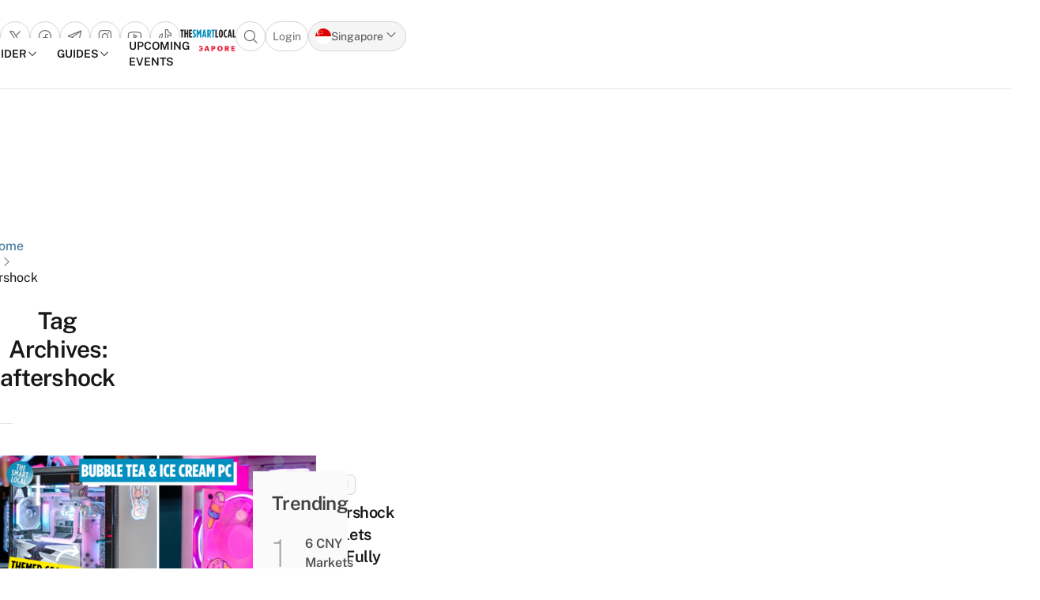

--- FILE ---
content_type: application/javascript
request_url: https://thesmartlocal.com/_jb_static/??3d6b18ea35
body_size: 78371
content:
!function(t){"function"==typeof define&&define.amd?define(["jquery"],t):t("object"==typeof module&&module.exports?require("jquery"):jQuery)}(function(t){function e(t){return t.replace(/(:|\.|\/)/g,"\\$1")}var o="1.6.0",i={},l={exclude:[],excludeWithin:[],offset:0,direction:"top",delegateSelector:null,scrollElement:null,scrollTarget:null,beforeScroll:function(){},afterScroll:function(){},easing:"swing",speed:400,autoCoefficient:2,preventDefault:!0},s=function(e){var o=[],i=!1,l=e.dir&&"left"===e.dir?"scrollLeft":"scrollTop";return this.each(function(){var e=t(this);return this!==document&&this!==window?!document.scrollingElement||this!==document.documentElement&&this!==document.body?void(e[l]()>0?o.push(this):(e[l](1),i=e[l]()>0,i&&o.push(this),e[l](0))):(o.push(document.scrollingElement),!1):void 0}),o.length||this.each(function(){"BODY"===this.nodeName&&(o=[this])}),"first"===e.el&&o.length>1&&(o=[o[0]]),o};t.fn.extend({scrollable:function(t){var e=s.call(this,{dir:t});return this.pushStack(e)},firstScrollable:function(t){var e=s.call(this,{el:"first",dir:t});return this.pushStack(e)},smoothScroll:function(o,i){if(o=o||{},"options"===o)return i?this.each(function(){var e=t(this),o=t.extend(e.data("ssOpts")||{},i);t(this).data("ssOpts",o)}):this.first().data("ssOpts");var l=t.extend({},t.fn.smoothScroll.defaults,o),s=function(o){var i=this,s=t(this),n=t.extend({},l,s.data("ssOpts")||{}),c=l.exclude,a=n.excludeWithin,r=0,h=0,u=!0,d={},p=t.smoothScroll.filterPath(location.pathname),f=t.smoothScroll.filterPath(i.pathname),m=location.hostname===i.hostname||!i.hostname,g=n.scrollTarget||f===p,v=e(i.hash);if(n.scrollTarget||m&&g&&v){for(;u&&r<c.length;)s.is(e(c[r++]))&&(u=!1);for(;u&&h<a.length;)s.closest(a[h++]).length&&(u=!1)}else u=!1;u&&(n.preventDefault&&o.preventDefault(),t.extend(d,n,{scrollTarget:n.scrollTarget||v,link:i}),t.smoothScroll(d))};return null!==o.delegateSelector?this.undelegate(o.delegateSelector,"click.smoothscroll").delegate(o.delegateSelector,"click.smoothscroll",s):this.unbind("click.smoothscroll").bind("click.smoothscroll",s),this}}),t.smoothScroll=function(e,o){if("options"===e&&"object"==typeof o)return t.extend(i,o);var l,s,n,c,a,r=0,h="offset",u="scrollTop",d={},p={};"number"==typeof e?(l=t.extend({link:null},t.fn.smoothScroll.defaults,i),n=e):(l=t.extend({link:null},t.fn.smoothScroll.defaults,e||{},i),l.scrollElement&&(h="position","static"===l.scrollElement.css("position")&&l.scrollElement.css("position","relative"))),u="left"===l.direction?"scrollLeft":u,l.scrollElement?(s=l.scrollElement,/^(?:HTML|BODY)$/.test(s[0].nodeName)||(r=s[u]())):s=t("html, body").firstScrollable(l.direction),l.beforeScroll.call(s,l),n="number"==typeof e?e:o||t(l.scrollTarget)[h]()&&t(l.scrollTarget)[h]()[l.direction]||0,d[u]=n+r+l.offset,c=l.speed,"auto"===c&&(a=Math.abs(d[u]-s[u]()),c=a/l.autoCoefficient),p={duration:c,easing:l.easing,complete:function(){l.afterScroll.call(l.link,l)}},l.step&&(p.step=l.step),s.length?s.stop().animate(d,p):l.afterScroll.call(l.link,l)},t.smoothScroll.version=o,t.smoothScroll.filterPath=function(t){return t=t||"",t.replace(/^\//,"").replace(/(?:index|default).[a-zA-Z]{3,4}$/,"").replace(/\/$/,"")},t.fn.smoothScroll.defaults=l}),jQuery.cookie=function(t,e,o){if(arguments.length>1&&"[object Object]"!==String(e)){if(o=jQuery.extend({},o),(null===e||void 0===e)&&(o.expires=-1),"number"==typeof o.expires){var i=o.expires,l=o.expires=new Date;l.setDate(l.getDate()+i)}return e=String(e),document.cookie=[encodeURIComponent(t),"=",o.raw?e:encodeURIComponent(e),o.expires?"; expires="+o.expires.toUTCString():"",o.path?"; path="+o.path:"",o.domain?"; domain="+o.domain:"",o.secure?"; secure":""].join("")}o=e||{};var s,n=o.raw?function(t){return t}:decodeURIComponent;return(s=new RegExp("(?:^|; )"+encodeURIComponent(t)+"=([^;]*)").exec(document.cookie))?n(s[1]):null},jQuery(document).ready(function(t){if("undefined"!=typeof tocplus){if(t.fn.shrinkTOCWidth=function(){t(this).css({width:"auto",display:"table"}),/MSIE 7\./.test(navigator.userAgent)&&t(this).css("width","")},1==tocplus.smooth_scroll){var e=hostname=pathname=qs=hash=null;t("body a").click(function(){if(hostname=t(this).prop("hostname"),pathname=t(this).prop("pathname"),qs=t(this).prop("search"),hash=t(this).prop("hash"),pathname.length>0&&"/"!=pathname.charAt(0)&&(pathname="/"+pathname),window.location.hostname==hostname&&window.location.pathname==pathname&&window.location.search==qs&&""!==hash){var o=hash.replace(/([ !"$%&'()*+,.\/:;<=>?@[\]^`{|}~])/g,"\\$1");t(o).length>0?e=hash:(anchor=hash,anchor=anchor.replace("#",""),e='a[name="'+anchor+'"]',0==t(e).length&&(e="")),offset="undefined"!=typeof tocplus.smooth_scroll_offset?-1*tocplus.smooth_scroll_offset:t("#wpadminbar").length>0&&t("#wpadminbar").is(":visible")?-30:0,e&&t.smoothScroll({scrollTarget:e,offset:offset})}})}if("undefined"!=typeof tocplus.visibility_show){var o="undefined"!=typeof tocplus.visibility_hide_by_default?!0:!1;if(t.cookie)var i=t.cookie("tocplus_hidetoc")?tocplus.visibility_show:tocplus.visibility_hide;else var i=tocplus.visibility_hide;o&&(i=i==tocplus.visibility_hide?tocplus.visibility_show:tocplus.visibility_hide),t("#toc_container p.toc_title").append(' <span class="toc_toggle"><span class="toc_brackets">[</span><a href="#">'+i+'</a><span class="toc_brackets">]</span></span>'),i==tocplus.visibility_show&&(t("ul.toc_list").hide(),t("#toc_container").addClass("contracted").shrinkTOCWidth()),t("span.toc_toggle a").click(function(e){switch(e.preventDefault(),t(this).html()){case t("<div/>").html(tocplus.visibility_hide).text():t(this).html(tocplus.visibility_show),t.cookie&&(o?t.cookie("tocplus_hidetoc",null,{path:"/"}):t.cookie("tocplus_hidetoc","1",{expires:30,path:"/"})),t("ul.toc_list").hide("fast"),t("#toc_container").addClass("contracted").shrinkTOCWidth();break;case t("<div/>").html(tocplus.visibility_show).text():default:t(this).html(tocplus.visibility_hide),t.cookie&&(o?t.cookie("tocplus_hidetoc","1",{expires:30,path:"/"}):t.cookie("tocplus_hidetoc",null,{path:"/"})),t("#toc_container").css("width",tocplus.width).removeClass("contracted"),t("ul.toc_list").show("fast")}})}}});;
jQuery(document).ready(function($){var $wrap=$('#wtr-content');if($wrap.length>0){wtrDebug('#wtr-content found');var $touch=$wrap.data('touch');var $non_touch=$wrap.data('non-touch');if((!isTouchDevice()&&$non_touch)||(isTouchDevice()&&$touch)){wtrDebug('touch device check passed');var $fg=$wrap.data('fg'),$bg=$wrap.data('bg'),$placement=$wrap.data('placement'),$placement_offset=$wrap.data('placement-offset'),$content_offset=$wrap.data('content-offset'),$placement_touch=$wrap.data('placement-touch'),$placement_offset_touch=$wrap.data('placement-offset-touch'),$width=$wrap.data('width'),$transparent=$wrap.data('transparent'),$shadow=$wrap.data('shadow'),$comments=$wrap.data('comments'),$comments_bg=$wrap.data('commentsbg'),$enable=$wrap.data('enable'),$mute=$wrap.data('mute'),$fgopacity=$wrap.data('fgopacity'),$mutedopacity=$wrap.data('mutedopacity'),$loc=$wrap.data('location'),$end=$('.wtr-end'),$rtl=$wrap.data('rtl');if($fg===null||$fg==='')$fg='#ef490f';if($bg===null||$bg==='')$bg='#CCCCCC';if($width===null||$width==='')$width=4;if($comments_bg===null||$comments_bg==='')$comments_bg='#999999';if($fgopacity===null||$fgopacity==='')$fgopacity='.6';if($mutedopacity===null||$mutedopacity==='')$mutedopacity='.5';if($transparent){$bg='none';$comments_bg='none'}
$placement=isTouchDevice()?$placement_touch:$placement;$placement_offset=isTouchDevice()?$placement_offset_touch:$placement_offset;var $placement_offset_admin=$placement_offset+getTopOffset();var $progress_bg=$('<div>',{id:'wtr-progress',class:$placement});var $progress_fg=$('<div>',{id:'wtr-slider'});$progress_bg.addClass('mute');if($rtl)$progress_bg.addClass('wtr-rtl');$progress_bg.css('background',$bg);if($mute)$progress_bg.css('opacity',$mutedopacity);$progress_fg.css('background',$fg);$progress_fg.css('opacity',$fgopacity);var $contentHeight=$wrap.outerHeight(!0)-$content_offset;var $endOffset=$end.length>0?$end.offset().top:0;var $shorter=$endOffset!==0?($contentHeight+$wrap.offset().top-$endOffset):0;if($shorter){wtrDebug('content height is less than window height - progress bar will not be shown on this page')}else{wtrDebug('content height is greater than window height - progress bar will be shown on this page')}
if($comments&&!$shorter){wtrDebug('comments check passed');var $progress_comments=$('<div>',{id:'wtr-progress-comments'}),$commentsEnd=$('#wtr-comments-end'),$progress=$('#wtr-progress'),$wrap=$loc==='home'?$('body'):$('#wtr-content'),winHeight=$(window).height(),totalHeight=$commentsEnd.offset().top-($wrap.offset().top+$content_offset-$shorter),commentsHeight=totalHeight-$contentHeight-(winHeight*.25),orientation='left',percentage=(100-((commentsHeight/totalHeight)*100));if($placement=='left'||$placement=='right')orientation='top';if($rtl&&orientation=='left')orientation='right';$progress_comments.css(orientation,percentage+'%');$progress_comments.css('background',$comments_bg);$progress_bg.append($progress_comments)}
$progress_bg.append($progress_fg);if($transparent)$progress_bg.addClass('transparent');if(!$shadow)$progress_bg.addClass('noshadow');$('body').append($progress_bg);wtrDebug('progress bar added to DOM');$hidden_by=$width+6;$hidden_by_admin=-$hidden_by+getTopOffset();$width=$width+'px';$hidden_by='-'+$hidden_by+'px';$hidden_by_admin='-'+$hidden_by_admin+'px';$('#wtr-progress.left').css({'width':$width,'left':$hidden_by});$('#wtr-progress.right').css({'width':$width,'right':$hidden_by});$('#wtr-progress.bottom').css({'height':$width,'bottom':$hidden_by});$('#wtr-progress.top').css({'height':$width,'top':$hidden_by});$('.admin-bar #wtr-progress.top').css({'height':$width,'top':$hidden_by_admin});if($placement_offset){wtrDebug('placement_offset check passed, .shown classes updated');var $showncss='<style>'+'#wtr-progress.top.shown {top:'+$placement_offset+'px!important;}'+'.admin-bar #wtr-progress.top.shown {top:'+$placement_offset_admin+'px!important;}'+'#wtr-progress.bottom.shown {bottom:'+$placement_offset+'px!important;}'+'#wtr-progress.left.shown {left:'+$placement_offset+'px!important;}'+'#wtr-progress.right.shown {right:'+$placement_offset+'px!important;}'+'</style>';$($showncss).appendTo('body')}}}else{wtrDebug('#wtr-content not found')}
wtrDebug('preparing to call wtrProgress()');wtrProgress()});function wtrDebug(msg){if(jQuery('body').hasClass('wtr-debug-bar')){jQuery('#wtr-debug-bar').append('<span class="wtr-debug-message">'+msg+'</span>')}}
function isTouchDevice(){return'ontouchstart' in window||window.navigator.msMaxTouchPoints>0}
function bottomVisible(obj,offset){var a=obj.offset().top+offset,b=obj.outerHeight(!0),c=jQuery(window).height(),d=jQuery(window).scrollTop();return((c+d)>=(a+b))}
function topVisible(obj,offset){var viewportHeight=jQuery(window).height(),documentScrollTop=jQuery(document).scrollTop(),minTop=documentScrollTop+offset,maxTop=documentScrollTop+viewportHeight,objOffset=obj.offset().top;return(objOffset>=minTop&&objOffset<=maxTop)}
function getTopOffset(){topOffset=0;var $win=jQuery(window).width();if(jQuery('#wpadminbar').length>0){if($win<601){topOffset+=0}else if($win<783){topOffset+=46}else{topOffset+=32}}
return topOffset}
function wtrProgress(){var $win=jQuery(window),$wrap=jQuery('#wtr-content'),$progress=jQuery('#wtr-progress'),$progress_comments=jQuery('#wtr-progress-comments'),$slider=jQuery('#wtr-slider'),$end=jQuery('.wtr-end');if($wrap.length>0){var $touch=$wrap.data('touch');var $non_touch=$wrap.data('non-touch');var $mutedfg=$wrap.data('mutedfg');var $endfg=$wrap.data('endfg');var $fg=$wrap.data('fg');var $rtl=$wrap.data('rtl');var $endreached=!1;if((!isTouchDevice()&&$non_touch)||(isTouchDevice()&&$touch)){var $loc=$wrap.data('location'),$contentOffset=$wrap.data('content-offset'),$wrap=$loc==='home'?jQuery('body'):jQuery('#wtr-content'),wrapHeight=$wrap.outerHeight(!0)-$contentOffset,winHeight=$win.height(),$endOffset=$end.length>0?$end.offset().top:0,$shorter=$endOffset!==0?(wrapHeight+$wrap.offset().top-$endOffset):0;wrapHeight-=$shorter;if(wrapHeight>winHeight){var winScroll=$win.scrollTop(),wrapOffset=$wrap.offset().top+$contentOffset,beyond=winScroll-wrapOffset+winHeight*.75,percentage=0,topOffset=getTopOffset(),orientation='left',$rel=$wrap;if($progress.hasClass('left')||$progress.hasClass('right'))orientation='top';if($rtl&&orientation=='left')orientation='right';if($progress_comments.length>0){var $commentsEnd=jQuery('#wtr-comments-end'),totalHeight=$commentsEnd.offset().top-wrapOffset,commentsHeight=totalHeight-$wrap.outerHeight(!0);wrapHeight=totalHeight;$rel=$commentsEnd}
if($shorter>0)$rel=$end;if(bottomVisible($rel,winHeight*.25)){$slider.css(orientation,'0');$progress.addClass('mute');$slider.css('background',$endfg);$endreached=!0;wtrDebug('end of content reached')}else if(beyond>0&&winScroll>0){$progress.addClass('shown').removeClass('mute');$slider.css('background',$fg);percentage=-(100-((beyond/wrapHeight)*100));$slider.css(orientation,percentage+'%');wtrDebug('progress bar percentage: '+percentage)}else{$slider.css(orientation,'-100%');$progress.removeClass('shown').removeClass('mute');$slider.css('background',$fg);wtrDebug('content has not been scrolled into yet - hide progress bar')}
if(!$endreached){clearTimeout(jQuery.data(this,'scrollTimer'));jQuery.data(this,'scrollTimer',setTimeout(function(){$progress.addClass('mute');$slider.delay(200).queue(function(next){wtrDebug('progress bar muted');jQuery(this).css('background',$mutedfg);next()})},200))}}else{wtrDebug('content height is less than window height - no need to show progress bar')}}}}
jQuery(window).scroll(function(){wtrProgress()});
class LiteYTEmbed extends HTMLElement{connectedCallback(){this.videoId=this.getAttribute('videoid');let playBtnEl=this.querySelector('.lty-playbtn');this.playLabel=(playBtnEl&&playBtnEl.textContent.trim())||this.getAttribute('playlabel')||'Play';this.dataset.title=this.getAttribute('title')||"";if(!this.style.backgroundImage){this.style.backgroundImage=`url("https://i.ytimg.com/vi/${this.videoId}/hqdefault.jpg")`;this.upgradePosterImage()}
if(!playBtnEl){playBtnEl=document.createElement('button');playBtnEl.type='button';playBtnEl.classList.add('lty-playbtn');this.append(playBtnEl)}
if(!playBtnEl.textContent){const playBtnLabelEl=document.createElement('span');playBtnLabelEl.className='lyt-visually-hidden';playBtnLabelEl.textContent=this.playLabel;playBtnEl.append(playBtnLabelEl)}
this.addNoscriptIframe();playBtnEl.removeAttribute('href');this.addEventListener('pointerover',LiteYTEmbed.warmConnections,{once:!0});this.addEventListener('click',this.activate);this.needsYTApi=this.hasAttribute("js-api")||navigator.vendor.includes('Apple')||navigator.userAgent.includes('Mobi')}
static addPrefetch(kind,url,as){const linkEl=document.createElement('link');linkEl.rel=kind;linkEl.href=url;if(as){linkEl.as=as}
document.head.append(linkEl)}
static warmConnections(){if(LiteYTEmbed.preconnected)return;LiteYTEmbed.addPrefetch('preconnect','https://www.youtube-nocookie.com');LiteYTEmbed.addPrefetch('preconnect','https://www.google.com');LiteYTEmbed.addPrefetch('preconnect','https://googleads.g.doubleclick.net');LiteYTEmbed.addPrefetch('preconnect','https://static.doubleclick.net');LiteYTEmbed.preconnected=!0}
fetchYTPlayerApi(){if(window.YT||(window.YT&&window.YT.Player))return;this.ytApiPromise=new Promise((res,rej)=>{var el=document.createElement('script');el.src='https://www.youtube.com/iframe_api';el.async=!0;el.onload=_=>{YT.ready(res)};el.onerror=rej;this.append(el)})}
async getYTPlayer(){if(!this.playerPromise){await this.activate()}
return this.playerPromise}
async addYTPlayerIframe(){this.fetchYTPlayerApi();await this.ytApiPromise;const videoPlaceholderEl=document.createElement('div')
this.append(videoPlaceholderEl);const paramsObj=Object.fromEntries(this.getParams().entries());this.playerPromise=new Promise(resolve=>{let player=new YT.Player(videoPlaceholderEl,{width:'100%',videoId:this.videoId,playerVars:paramsObj,events:{'onReady':event=>{event.target.playVideo();resolve(player)}}})})}
addNoscriptIframe(){const iframeEl=this.createBasicIframe();const noscriptEl=document.createElement('noscript');noscriptEl.innerHTML=iframeEl.outerHTML;this.append(noscriptEl)}
getParams(){const params=new URLSearchParams(this.getAttribute('params')||[]);params.append('autoplay','1');params.append('playsinline','1');return params}
async activate(){if(this.classList.contains('lyt-activated'))return;this.classList.add('lyt-activated');if(this.needsYTApi){return this.addYTPlayerIframe(this.getParams())}
const iframeEl=this.createBasicIframe();this.append(iframeEl);iframeEl.focus()}
createBasicIframe(){const iframeEl=document.createElement('iframe');iframeEl.width=560;iframeEl.height=315;iframeEl.title=this.playLabel;iframeEl.allow='accelerometer; autoplay; encrypted-media; gyroscope; picture-in-picture';iframeEl.allowFullscreen=!0;iframeEl.src=`https://www.youtube-nocookie.com/embed/${encodeURIComponent(this.videoId)}?${this.getParams().toString()}`;return iframeEl}
upgradePosterImage(){setTimeout(()=>{const webpUrl=`https://i.ytimg.com/vi_webp/${this.videoId}/sddefault.webp`;const img=new Image();img.fetchPriority='low';img.referrerpolicy='origin';img.src=webpUrl;img.onload=e=>{const noAvailablePoster=e.target.naturalHeight==90&&e.target.naturalWidth==120;if(noAvailablePoster)return;this.style.backgroundImage=`url("${webpUrl}")`}},100)}}
customElements.define('lite-youtube',LiteYTEmbed);
(function($){var isClicked=!1;getDinerDetails=function(dinerID){if(isClicked){return!1}
isClicked=!0;$.ajax({type:"post",url:ddir.ajaxurl,data:{action:'directory_get_diner_unit',dinerID:dinerID,},success:function(result,status,xhr){$("#singleDinerUnit").html(result);isClicked=!1},error:function(xhr,status){console.log("error");console.log(status)}})}})(jQuery);jQuery(document).ready(function($){"use strict";console.log("All's Gucci");$('#filterForm').submit(function(){$(this).find('input[name]').filter(function(){return!this.value}).prop('name','');$(this).find('select[name]').filter(function(){return!this.value}).prop('name','')})});
!function(t,e){"object"==typeof exports&&"object"==typeof module?module.exports=e():"function"==typeof define&&define.amd?define("Flowbite",[],e):"object"==typeof exports?exports.Flowbite=e():t.Flowbite=e()}(self,(function(){return function(){"use strict";var t={647:function(t,e,i){i.r(e)},853:function(t,e,i){i.r(e),i.d(e,{afterMain:function(){return w},afterRead:function(){return y},afterWrite:function(){return O},applyStyles:function(){return P},arrow:function(){return Q},auto:function(){return a},basePlacements:function(){return c},beforeMain:function(){return b},beforeRead:function(){return _},beforeWrite:function(){return L},bottom:function(){return o},clippingParents:function(){return u},computeStyles:function(){return it},createPopper:function(){return Pt},createPopperBase:function(){return Ht},createPopperLite:function(){return St},detectOverflow:function(){return mt},end:function(){return l},eventListeners:function(){return ot},flip:function(){return yt},hide:function(){return wt},left:function(){return s},main:function(){return E},modifierPhases:function(){return k},offset:function(){return Lt},placements:function(){return g},popper:function(){return h},popperGenerator:function(){return Tt},popperOffsets:function(){return It},preventOverflow:function(){return Ot},read:function(){return m},reference:function(){return f},right:function(){return r},start:function(){return d},top:function(){return n},variationPlacements:function(){return v},viewport:function(){return p},write:function(){return I}});var n="top",o="bottom",r="right",s="left",a="auto",c=[n,o,r,s],d="start",l="end",u="clippingParents",p="viewport",h="popper",f="reference",v=c.reduce((function(t,e){return t.concat([e+"-"+d,e+"-"+l])}),[]),g=[].concat(c,[a]).reduce((function(t,e){return t.concat([e,e+"-"+d,e+"-"+l])}),[]),_="beforeRead",m="read",y="afterRead",b="beforeMain",E="main",w="afterMain",L="beforeWrite",I="write",O="afterWrite",k=[_,m,y,b,E,w,L,I,O];function x(t){return t?(t.nodeName||"").toLowerCase():null}function A(t){if(null==t)return window;if("[object Window]"!==t.toString()){var e=t.ownerDocument;return e&&e.defaultView||window}return t}function C(t){return t instanceof A(t).Element||t instanceof Element}function T(t){return t instanceof A(t).HTMLElement||t instanceof HTMLElement}function H(t){return"undefined"!=typeof ShadowRoot&&(t instanceof A(t).ShadowRoot||t instanceof ShadowRoot)}var P={name:"applyStyles",enabled:!0,phase:"write",fn:function(t){var e=t.state;Object.keys(e.elements).forEach((function(t){var i=e.styles[t]||{},n=e.attributes[t]||{},o=e.elements[t];T(o)&&x(o)&&(Object.assign(o.style,i),Object.keys(n).forEach((function(t){var e=n[t];!1===e?o.removeAttribute(t):o.setAttribute(t,!0===e?"":e)})))}))},effect:function(t){var e=t.state,i={popper:{position:e.options.strategy,left:"0",top:"0",margin:"0"},arrow:{position:"absolute"},reference:{}};return Object.assign(e.elements.popper.style,i.popper),e.styles=i,e.elements.arrow&&Object.assign(e.elements.arrow.style,i.arrow),function(){Object.keys(e.elements).forEach((function(t){var n=e.elements[t],o=e.attributes[t]||{},r=Object.keys(e.styles.hasOwnProperty(t)?e.styles[t]:i[t]).reduce((function(t,e){return t[e]="",t}),{});T(n)&&x(n)&&(Object.assign(n.style,r),Object.keys(o).forEach((function(t){n.removeAttribute(t)})))}))}},requires:["computeStyles"]};function S(t){return t.split("-")[0]}var j=Math.max,D=Math.min,z=Math.round;function M(){var t=navigator.userAgentData;return null!=t&&t.brands?t.brands.map((function(t){return t.brand+"/"+t.version})).join(" "):navigator.userAgent}function q(){return!/^((?!chrome|android).)*safari/i.test(M())}function V(t,e,i){void 0===e&&(e=!1),void 0===i&&(i=!1);var n=t.getBoundingClientRect(),o=1,r=1;e&&T(t)&&(o=t.offsetWidth>0&&z(n.width)/t.offsetWidth||1,r=t.offsetHeight>0&&z(n.height)/t.offsetHeight||1);var s=(C(t)?A(t):window).visualViewport,a=!q()&&i,c=(n.left+(a&&s?s.offsetLeft:0))/o,d=(n.top+(a&&s?s.offsetTop:0))/r,l=n.width/o,u=n.height/r;return{width:l,height:u,top:d,right:c+l,bottom:d+u,left:c,x:c,y:d}}function B(t){var e=V(t),i=t.offsetWidth,n=t.offsetHeight;return Math.abs(e.width-i)<=1&&(i=e.width),Math.abs(e.height-n)<=1&&(n=e.height),{x:t.offsetLeft,y:t.offsetTop,width:i,height:n}}function R(t,e){var i=e.getRootNode&&e.getRootNode();if(t.contains(e))return!0;if(i&&H(i)){var n=e;do{if(n&&t.isSameNode(n))return!0;n=n.parentNode||n.host}while(n)}return!1}function W(t){return A(t).getComputedStyle(t)}function F(t){return["table","td","th"].indexOf(x(t))>=0}function K(t){return((C(t)?t.ownerDocument:t.document)||window.document).documentElement}function N(t){return"html"===x(t)?t:t.assignedSlot||t.parentNode||(H(t)?t.host:null)||K(t)}function U(t){return T(t)&&"fixed"!==W(t).position?t.offsetParent:null}function X(t){for(var e=A(t),i=U(t);i&&F(i)&&"static"===W(i).position;)i=U(i);return i&&("html"===x(i)||"body"===x(i)&&"static"===W(i).position)?e:i||function(t){var e=/firefox/i.test(M());if(/Trident/i.test(M())&&T(t)&&"fixed"===W(t).position)return null;var i=N(t);for(H(i)&&(i=i.host);T(i)&&["html","body"].indexOf(x(i))<0;){var n=W(i);if("none"!==n.transform||"none"!==n.perspective||"paint"===n.contain||-1!==["transform","perspective"].indexOf(n.willChange)||e&&"filter"===n.willChange||e&&n.filter&&"none"!==n.filter)return i;i=i.parentNode}return null}(t)||e}function Y(t){return["top","bottom"].indexOf(t)>=0?"x":"y"}function G(t,e,i){return j(t,D(e,i))}function $(t){return Object.assign({},{top:0,right:0,bottom:0,left:0},t)}function J(t,e){return e.reduce((function(e,i){return e[i]=t,e}),{})}var Q={name:"arrow",enabled:!0,phase:"main",fn:function(t){var e,i=t.state,a=t.name,d=t.options,l=i.elements.arrow,u=i.modifiersData.popperOffsets,p=S(i.placement),h=Y(p),f=[s,r].indexOf(p)>=0?"height":"width";if(l&&u){var v=function(t,e){return $("number"!=typeof(t="function"==typeof t?t(Object.assign({},e.rects,{placement:e.placement})):t)?t:J(t,c))}(d.padding,i),g=B(l),_="y"===h?n:s,m="y"===h?o:r,y=i.rects.reference[f]+i.rects.reference[h]-u[h]-i.rects.popper[f],b=u[h]-i.rects.reference[h],E=X(l),w=E?"y"===h?E.clientHeight||0:E.clientWidth||0:0,L=y/2-b/2,I=v[_],O=w-g[f]-v[m],k=w/2-g[f]/2+L,x=G(I,k,O),A=h;i.modifiersData[a]=((e={})[A]=x,e.centerOffset=x-k,e)}},effect:function(t){var e=t.state,i=t.options.element,n=void 0===i?"[data-popper-arrow]":i;null!=n&&("string"!=typeof n||(n=e.elements.popper.querySelector(n)))&&R(e.elements.popper,n)&&(e.elements.arrow=n)},requires:["popperOffsets"],requiresIfExists:["preventOverflow"]};function Z(t){return t.split("-")[1]}var tt={top:"auto",right:"auto",bottom:"auto",left:"auto"};function et(t){var e,i=t.popper,a=t.popperRect,c=t.placement,d=t.variation,u=t.offsets,p=t.position,h=t.gpuAcceleration,f=t.adaptive,v=t.roundOffsets,g=t.isFixed,_=u.x,m=void 0===_?0:_,y=u.y,b=void 0===y?0:y,E="function"==typeof v?v({x:m,y:b}):{x:m,y:b};m=E.x,b=E.y;var w=u.hasOwnProperty("x"),L=u.hasOwnProperty("y"),I=s,O=n,k=window;if(f){var x=X(i),C="clientHeight",T="clientWidth";if(x===A(i)&&"static"!==W(x=K(i)).position&&"absolute"===p&&(C="scrollHeight",T="scrollWidth"),c===n||(c===s||c===r)&&d===l)O=o,b-=(g&&x===k&&k.visualViewport?k.visualViewport.height:x[C])-a.height,b*=h?1:-1;if(c===s||(c===n||c===o)&&d===l)I=r,m-=(g&&x===k&&k.visualViewport?k.visualViewport.width:x[T])-a.width,m*=h?1:-1}var H,P=Object.assign({position:p},f&&tt),S=!0===v?function(t){var e=t.x,i=t.y,n=window.devicePixelRatio||1;return{x:z(e*n)/n||0,y:z(i*n)/n||0}}({x:m,y:b}):{x:m,y:b};return m=S.x,b=S.y,h?Object.assign({},P,((H={})[O]=L?"0":"",H[I]=w?"0":"",H.transform=(k.devicePixelRatio||1)<=1?"translate("+m+"px, "+b+"px)":"translate3d("+m+"px, "+b+"px, 0)",H)):Object.assign({},P,((e={})[O]=L?b+"px":"",e[I]=w?m+"px":"",e.transform="",e))}var it={name:"computeStyles",enabled:!0,phase:"beforeWrite",fn:function(t){var e=t.state,i=t.options,n=i.gpuAcceleration,o=void 0===n||n,r=i.adaptive,s=void 0===r||r,a=i.roundOffsets,c=void 0===a||a,d={placement:S(e.placement),variation:Z(e.placement),popper:e.elements.popper,popperRect:e.rects.popper,gpuAcceleration:o,isFixed:"fixed"===e.options.strategy};null!=e.modifiersData.popperOffsets&&(e.styles.popper=Object.assign({},e.styles.popper,et(Object.assign({},d,{offsets:e.modifiersData.popperOffsets,position:e.options.strategy,adaptive:s,roundOffsets:c})))),null!=e.modifiersData.arrow&&(e.styles.arrow=Object.assign({},e.styles.arrow,et(Object.assign({},d,{offsets:e.modifiersData.arrow,position:"absolute",adaptive:!1,roundOffsets:c})))),e.attributes.popper=Object.assign({},e.attributes.popper,{"data-popper-placement":e.placement})},data:{}},nt={passive:!0};var ot={name:"eventListeners",enabled:!0,phase:"write",fn:function(){},effect:function(t){var e=t.state,i=t.instance,n=t.options,o=n.scroll,r=void 0===o||o,s=n.resize,a=void 0===s||s,c=A(e.elements.popper),d=[].concat(e.scrollParents.reference,e.scrollParents.popper);return r&&d.forEach((function(t){t.addEventListener("scroll",i.update,nt)})),a&&c.addEventListener("resize",i.update,nt),function(){r&&d.forEach((function(t){t.removeEventListener("scroll",i.update,nt)})),a&&c.removeEventListener("resize",i.update,nt)}},data:{}},rt={left:"right",right:"left",bottom:"top",top:"bottom"};function st(t){return t.replace(/left|right|bottom|top/g,(function(t){return rt[t]}))}var at={start:"end",end:"start"};function ct(t){return t.replace(/start|end/g,(function(t){return at[t]}))}function dt(t){var e=A(t);return{scrollLeft:e.pageXOffset,scrollTop:e.pageYOffset}}function lt(t){return V(K(t)).left+dt(t).scrollLeft}function ut(t){var e=W(t),i=e.overflow,n=e.overflowX,o=e.overflowY;return/auto|scroll|overlay|hidden/.test(i+o+n)}function pt(t){return["html","body","#document"].indexOf(x(t))>=0?t.ownerDocument.body:T(t)&&ut(t)?t:pt(N(t))}function ht(t,e){var i;void 0===e&&(e=[]);var n=pt(t),o=n===(null==(i=t.ownerDocument)?void 0:i.body),r=A(n),s=o?[r].concat(r.visualViewport||[],ut(n)?n:[]):n,a=e.concat(s);return o?a:a.concat(ht(N(s)))}function ft(t){return Object.assign({},t,{left:t.x,top:t.y,right:t.x+t.width,bottom:t.y+t.height})}function vt(t,e,i){return e===p?ft(function(t,e){var i=A(t),n=K(t),o=i.visualViewport,r=n.clientWidth,s=n.clientHeight,a=0,c=0;if(o){r=o.width,s=o.height;var d=q();(d||!d&&"fixed"===e)&&(a=o.offsetLeft,c=o.offsetTop)}return{width:r,height:s,x:a+lt(t),y:c}}(t,i)):C(e)?function(t,e){var i=V(t,!1,"fixed"===e);return i.top=i.top+t.clientTop,i.left=i.left+t.clientLeft,i.bottom=i.top+t.clientHeight,i.right=i.left+t.clientWidth,i.width=t.clientWidth,i.height=t.clientHeight,i.x=i.left,i.y=i.top,i}(e,i):ft(function(t){var e,i=K(t),n=dt(t),o=null==(e=t.ownerDocument)?void 0:e.body,r=j(i.scrollWidth,i.clientWidth,o?o.scrollWidth:0,o?o.clientWidth:0),s=j(i.scrollHeight,i.clientHeight,o?o.scrollHeight:0,o?o.clientHeight:0),a=-n.scrollLeft+lt(t),c=-n.scrollTop;return"rtl"===W(o||i).direction&&(a+=j(i.clientWidth,o?o.clientWidth:0)-r),{width:r,height:s,x:a,y:c}}(K(t)))}function gt(t,e,i,n){var o="clippingParents"===e?function(t){var e=ht(N(t)),i=["absolute","fixed"].indexOf(W(t).position)>=0&&T(t)?X(t):t;return C(i)?e.filter((function(t){return C(t)&&R(t,i)&&"body"!==x(t)})):[]}(t):[].concat(e),r=[].concat(o,[i]),s=r[0],a=r.reduce((function(e,i){var o=vt(t,i,n);return e.top=j(o.top,e.top),e.right=D(o.right,e.right),e.bottom=D(o.bottom,e.bottom),e.left=j(o.left,e.left),e}),vt(t,s,n));return a.width=a.right-a.left,a.height=a.bottom-a.top,a.x=a.left,a.y=a.top,a}function _t(t){var e,i=t.reference,a=t.element,c=t.placement,u=c?S(c):null,p=c?Z(c):null,h=i.x+i.width/2-a.width/2,f=i.y+i.height/2-a.height/2;switch(u){case n:e={x:h,y:i.y-a.height};break;case o:e={x:h,y:i.y+i.height};break;case r:e={x:i.x+i.width,y:f};break;case s:e={x:i.x-a.width,y:f};break;default:e={x:i.x,y:i.y}}var v=u?Y(u):null;if(null!=v){var g="y"===v?"height":"width";switch(p){case d:e[v]=e[v]-(i[g]/2-a[g]/2);break;case l:e[v]=e[v]+(i[g]/2-a[g]/2)}}return e}function mt(t,e){void 0===e&&(e={});var i=e,s=i.placement,a=void 0===s?t.placement:s,d=i.strategy,l=void 0===d?t.strategy:d,v=i.boundary,g=void 0===v?u:v,_=i.rootBoundary,m=void 0===_?p:_,y=i.elementContext,b=void 0===y?h:y,E=i.altBoundary,w=void 0!==E&&E,L=i.padding,I=void 0===L?0:L,O=$("number"!=typeof I?I:J(I,c)),k=b===h?f:h,x=t.rects.popper,A=t.elements[w?k:b],T=gt(C(A)?A:A.contextElement||K(t.elements.popper),g,m,l),H=V(t.elements.reference),P=_t({reference:H,element:x,strategy:"absolute",placement:a}),S=ft(Object.assign({},x,P)),j=b===h?S:H,D={top:T.top-j.top+O.top,bottom:j.bottom-T.bottom+O.bottom,left:T.left-j.left+O.left,right:j.right-T.right+O.right},z=t.modifiersData.offset;if(b===h&&z){var M=z[a];Object.keys(D).forEach((function(t){var e=[r,o].indexOf(t)>=0?1:-1,i=[n,o].indexOf(t)>=0?"y":"x";D[t]+=M[i]*e}))}return D}var yt={name:"flip",enabled:!0,phase:"main",fn:function(t){var e=t.state,i=t.options,l=t.name;if(!e.modifiersData[l]._skip){for(var u=i.mainAxis,p=void 0===u||u,h=i.altAxis,f=void 0===h||h,_=i.fallbackPlacements,m=i.padding,y=i.boundary,b=i.rootBoundary,E=i.altBoundary,w=i.flipVariations,L=void 0===w||w,I=i.allowedAutoPlacements,O=e.options.placement,k=S(O),x=_||(k===O||!L?[st(O)]:function(t){if(S(t)===a)return[];var e=st(t);return[ct(t),e,ct(e)]}(O)),A=[O].concat(x).reduce((function(t,i){return t.concat(S(i)===a?function(t,e){void 0===e&&(e={});var i=e,n=i.placement,o=i.boundary,r=i.rootBoundary,s=i.padding,a=i.flipVariations,d=i.allowedAutoPlacements,l=void 0===d?g:d,u=Z(n),p=u?a?v:v.filter((function(t){return Z(t)===u})):c,h=p.filter((function(t){return l.indexOf(t)>=0}));0===h.length&&(h=p);var f=h.reduce((function(e,i){return e[i]=mt(t,{placement:i,boundary:o,rootBoundary:r,padding:s})[S(i)],e}),{});return Object.keys(f).sort((function(t,e){return f[t]-f[e]}))}(e,{placement:i,boundary:y,rootBoundary:b,padding:m,flipVariations:L,allowedAutoPlacements:I}):i)}),[]),C=e.rects.reference,T=e.rects.popper,H=new Map,P=!0,j=A[0],D=0;D<A.length;D++){var z=A[D],M=S(z),q=Z(z)===d,V=[n,o].indexOf(M)>=0,B=V?"width":"height",R=mt(e,{placement:z,boundary:y,rootBoundary:b,altBoundary:E,padding:m}),W=V?q?r:s:q?o:n;C[B]>T[B]&&(W=st(W));var F=st(W),K=[];if(p&&K.push(R[M]<=0),f&&K.push(R[W]<=0,R[F]<=0),K.every((function(t){return t}))){j=z,P=!1;break}H.set(z,K)}if(P)for(var N=function(t){var e=A.find((function(e){var i=H.get(e);if(i)return i.slice(0,t).every((function(t){return t}))}));if(e)return j=e,"break"},U=L?3:1;U>0;U--){if("break"===N(U))break}e.placement!==j&&(e.modifiersData[l]._skip=!0,e.placement=j,e.reset=!0)}},requiresIfExists:["offset"],data:{_skip:!1}};function bt(t,e,i){return void 0===i&&(i={x:0,y:0}),{top:t.top-e.height-i.y,right:t.right-e.width+i.x,bottom:t.bottom-e.height+i.y,left:t.left-e.width-i.x}}function Et(t){return[n,r,o,s].some((function(e){return t[e]>=0}))}var wt={name:"hide",enabled:!0,phase:"main",requiresIfExists:["preventOverflow"],fn:function(t){var e=t.state,i=t.name,n=e.rects.reference,o=e.rects.popper,r=e.modifiersData.preventOverflow,s=mt(e,{elementContext:"reference"}),a=mt(e,{altBoundary:!0}),c=bt(s,n),d=bt(a,o,r),l=Et(c),u=Et(d);e.modifiersData[i]={referenceClippingOffsets:c,popperEscapeOffsets:d,isReferenceHidden:l,hasPopperEscaped:u},e.attributes.popper=Object.assign({},e.attributes.popper,{"data-popper-reference-hidden":l,"data-popper-escaped":u})}};var Lt={name:"offset",enabled:!0,phase:"main",requires:["popperOffsets"],fn:function(t){var e=t.state,i=t.options,o=t.name,a=i.offset,c=void 0===a?[0,0]:a,d=g.reduce((function(t,i){return t[i]=function(t,e,i){var o=S(t),a=[s,n].indexOf(o)>=0?-1:1,c="function"==typeof i?i(Object.assign({},e,{placement:t})):i,d=c[0],l=c[1];return d=d||0,l=(l||0)*a,[s,r].indexOf(o)>=0?{x:l,y:d}:{x:d,y:l}}(i,e.rects,c),t}),{}),l=d[e.placement],u=l.x,p=l.y;null!=e.modifiersData.popperOffsets&&(e.modifiersData.popperOffsets.x+=u,e.modifiersData.popperOffsets.y+=p),e.modifiersData[o]=d}};var It={name:"popperOffsets",enabled:!0,phase:"read",fn:function(t){var e=t.state,i=t.name;e.modifiersData[i]=_t({reference:e.rects.reference,element:e.rects.popper,strategy:"absolute",placement:e.placement})},data:{}};var Ot={name:"preventOverflow",enabled:!0,phase:"main",fn:function(t){var e=t.state,i=t.options,a=t.name,c=i.mainAxis,l=void 0===c||c,u=i.altAxis,p=void 0!==u&&u,h=i.boundary,f=i.rootBoundary,v=i.altBoundary,g=i.padding,_=i.tether,m=void 0===_||_,y=i.tetherOffset,b=void 0===y?0:y,E=mt(e,{boundary:h,rootBoundary:f,padding:g,altBoundary:v}),w=S(e.placement),L=Z(e.placement),I=!L,O=Y(w),k="x"===O?"y":"x",x=e.modifiersData.popperOffsets,A=e.rects.reference,C=e.rects.popper,T="function"==typeof b?b(Object.assign({},e.rects,{placement:e.placement})):b,H="number"==typeof T?{mainAxis:T,altAxis:T}:Object.assign({mainAxis:0,altAxis:0},T),P=e.modifiersData.offset?e.modifiersData.offset[e.placement]:null,z={x:0,y:0};if(x){if(l){var M,q="y"===O?n:s,V="y"===O?o:r,R="y"===O?"height":"width",W=x[O],F=W+E[q],K=W-E[V],N=m?-C[R]/2:0,U=L===d?A[R]:C[R],$=L===d?-C[R]:-A[R],J=e.elements.arrow,Q=m&&J?B(J):{width:0,height:0},tt=e.modifiersData["arrow#persistent"]?e.modifiersData["arrow#persistent"].padding:{top:0,right:0,bottom:0,left:0},et=tt[q],it=tt[V],nt=G(0,A[R],Q[R]),ot=I?A[R]/2-N-nt-et-H.mainAxis:U-nt-et-H.mainAxis,rt=I?-A[R]/2+N+nt+it+H.mainAxis:$+nt+it+H.mainAxis,st=e.elements.arrow&&X(e.elements.arrow),at=st?"y"===O?st.clientTop||0:st.clientLeft||0:0,ct=null!=(M=null==P?void 0:P[O])?M:0,dt=W+rt-ct,lt=G(m?D(F,W+ot-ct-at):F,W,m?j(K,dt):K);x[O]=lt,z[O]=lt-W}if(p){var ut,pt="x"===O?n:s,ht="x"===O?o:r,ft=x[k],vt="y"===k?"height":"width",gt=ft+E[pt],_t=ft-E[ht],yt=-1!==[n,s].indexOf(w),bt=null!=(ut=null==P?void 0:P[k])?ut:0,Et=yt?gt:ft-A[vt]-C[vt]-bt+H.altAxis,wt=yt?ft+A[vt]+C[vt]-bt-H.altAxis:_t,Lt=m&&yt?function(t,e,i){var n=G(t,e,i);return n>i?i:n}(Et,ft,wt):G(m?Et:gt,ft,m?wt:_t);x[k]=Lt,z[k]=Lt-ft}e.modifiersData[a]=z}},requiresIfExists:["offset"]};function kt(t,e,i){void 0===i&&(i=!1);var n,o,r=T(e),s=T(e)&&function(t){var e=t.getBoundingClientRect(),i=z(e.width)/t.offsetWidth||1,n=z(e.height)/t.offsetHeight||1;return 1!==i||1!==n}(e),a=K(e),c=V(t,s,i),d={scrollLeft:0,scrollTop:0},l={x:0,y:0};return(r||!r&&!i)&&(("body"!==x(e)||ut(a))&&(d=(n=e)!==A(n)&&T(n)?{scrollLeft:(o=n).scrollLeft,scrollTop:o.scrollTop}:dt(n)),T(e)?((l=V(e,!0)).x+=e.clientLeft,l.y+=e.clientTop):a&&(l.x=lt(a))),{x:c.left+d.scrollLeft-l.x,y:c.top+d.scrollTop-l.y,width:c.width,height:c.height}}function xt(t){var e=new Map,i=new Set,n=[];function o(t){i.add(t.name),[].concat(t.requires||[],t.requiresIfExists||[]).forEach((function(t){if(!i.has(t)){var n=e.get(t);n&&o(n)}})),n.push(t)}return t.forEach((function(t){e.set(t.name,t)})),t.forEach((function(t){i.has(t.name)||o(t)})),n}var At={placement:"bottom",modifiers:[],strategy:"absolute"};function Ct(){for(var t=arguments.length,e=new Array(t),i=0;i<t;i++)e[i]=arguments[i];return!e.some((function(t){return!(t&&"function"==typeof t.getBoundingClientRect)}))}function Tt(t){void 0===t&&(t={});var e=t,i=e.defaultModifiers,n=void 0===i?[]:i,o=e.defaultOptions,r=void 0===o?At:o;return function(t,e,i){void 0===i&&(i=r);var o,s,a={placement:"bottom",orderedModifiers:[],options:Object.assign({},At,r),modifiersData:{},elements:{reference:t,popper:e},attributes:{},styles:{}},c=[],d=!1,l={state:a,setOptions:function(i){var o="function"==typeof i?i(a.options):i;u(),a.options=Object.assign({},r,a.options,o),a.scrollParents={reference:C(t)?ht(t):t.contextElement?ht(t.contextElement):[],popper:ht(e)};var s=function(t){var e=xt(t);return k.reduce((function(t,i){return t.concat(e.filter((function(t){return t.phase===i})))}),[])}(function(t){var e=t.reduce((function(t,e){var i=t[e.name];return t[e.name]=i?Object.assign({},i,e,{options:Object.assign({},i.options,e.options),data:Object.assign({},i.data,e.data)}):e,t}),{});return Object.keys(e).map((function(t){return e[t]}))}([].concat(n,a.options.modifiers)));return a.orderedModifiers=s.filter((function(t){return t.enabled})),a.orderedModifiers.forEach((function(t){var e=t.name,i=t.options,n=void 0===i?{}:i,o=t.effect;if("function"==typeof o){var r=o({state:a,name:e,instance:l,options:n}),s=function(){};c.push(r||s)}})),l.update()},forceUpdate:function(){if(!d){var t=a.elements,e=t.reference,i=t.popper;if(Ct(e,i)){a.rects={reference:kt(e,X(i),"fixed"===a.options.strategy),popper:B(i)},a.reset=!1,a.placement=a.options.placement,a.orderedModifiers.forEach((function(t){return a.modifiersData[t.name]=Object.assign({},t.data)}));for(var n=0;n<a.orderedModifiers.length;n++)if(!0!==a.reset){var o=a.orderedModifiers[n],r=o.fn,s=o.options,c=void 0===s?{}:s,u=o.name;"function"==typeof r&&(a=r({state:a,options:c,name:u,instance:l})||a)}else a.reset=!1,n=-1}}},update:(o=function(){return new Promise((function(t){l.forceUpdate(),t(a)}))},function(){return s||(s=new Promise((function(t){Promise.resolve().then((function(){s=void 0,t(o())}))}))),s}),destroy:function(){u(),d=!0}};if(!Ct(t,e))return l;function u(){c.forEach((function(t){return t()})),c=[]}return l.setOptions(i).then((function(t){!d&&i.onFirstUpdate&&i.onFirstUpdate(t)})),l}}var Ht=Tt(),Pt=Tt({defaultModifiers:[ot,It,it,P,Lt,yt,Ot,Q,wt]}),St=Tt({defaultModifiers:[ot,It,it,P]})},902:function(t,e,i){var n=this&&this.__assign||function(){return n=Object.assign||function(t){for(var e,i=1,n=arguments.length;i<n;i++)for(var o in e=arguments[i])Object.prototype.hasOwnProperty.call(e,o)&&(t[o]=e[o]);return t},n.apply(this,arguments)};Object.defineProperty(e,"__esModule",{value:!0}),e.initAccordions=void 0;var o=i(423),r={alwaysOpen:!1,activeClasses:"bg-gray-100 dark:bg-gray-800 text-gray-900 dark:text-white",inactiveClasses:"text-gray-500 dark:text-gray-400",onOpen:function(){},onClose:function(){},onToggle:function(){}},s={id:null,override:!0},a=function(){function t(t,e,i,a){void 0===t&&(t=null),void 0===e&&(e=[]),void 0===i&&(i=r),void 0===a&&(a=s),this._instanceId=a.id?a.id:t.id,this._accordionEl=t,this._items=e,this._options=n(n({},r),i),this._initialized=!1,this.init(),o.default.addInstance("Accordion",this,this._instanceId,a.override)}return t.prototype.init=function(){var t=this;this._items.length&&!this._initialized&&(this._items.forEach((function(e){e.active&&t.open(e.id);var i=function(){t.toggle(e.id)};e.triggerEl.addEventListener("click",i),e.clickHandler=i})),this._initialized=!0)},t.prototype.destroy=function(){this._items.length&&this._initialized&&(this._items.forEach((function(t){t.triggerEl.removeEventListener("click",t.clickHandler),delete t.clickHandler})),this._initialized=!1)},t.prototype.removeInstance=function(){o.default.removeInstance("Accordion",this._instanceId)},t.prototype.destroyAndRemoveInstance=function(){this.destroy(),this.removeInstance()},t.prototype.getItem=function(t){return this._items.filter((function(e){return e.id===t}))[0]},t.prototype.open=function(t){var e,i,n=this,o=this.getItem(t);this._options.alwaysOpen||this._items.map((function(t){var e,i;t!==o&&((e=t.triggerEl.classList).remove.apply(e,n._options.activeClasses.split(" ")),(i=t.triggerEl.classList).add.apply(i,n._options.inactiveClasses.split(" ")),t.targetEl.classList.add("hidden"),t.triggerEl.setAttribute("aria-expanded","false"),t.active=!1,t.iconEl&&t.iconEl.classList.add("rotate-180"))})),(e=o.triggerEl.classList).add.apply(e,this._options.activeClasses.split(" ")),(i=o.triggerEl.classList).remove.apply(i,this._options.inactiveClasses.split(" ")),o.triggerEl.setAttribute("aria-expanded","true"),o.targetEl.classList.remove("hidden"),o.active=!0,o.iconEl&&o.iconEl.classList.remove("rotate-180"),this._options.onOpen(this,o)},t.prototype.toggle=function(t){var e=this.getItem(t);e.active?this.close(t):this.open(t),this._options.onToggle(this,e)},t.prototype.close=function(t){var e,i,n=this.getItem(t);(e=n.triggerEl.classList).remove.apply(e,this._options.activeClasses.split(" ")),(i=n.triggerEl.classList).add.apply(i,this._options.inactiveClasses.split(" ")),n.targetEl.classList.add("hidden"),n.triggerEl.setAttribute("aria-expanded","false"),n.active=!1,n.iconEl&&n.iconEl.classList.add("rotate-180"),this._options.onClose(this,n)},t.prototype.updateOnOpen=function(t){this._options.onOpen=t},t.prototype.updateOnClose=function(t){this._options.onClose=t},t.prototype.updateOnToggle=function(t){this._options.onToggle=t},t}();function c(){document.querySelectorAll("[data-accordion]").forEach((function(t){var e=t.getAttribute("data-accordion"),i=t.getAttribute("data-active-classes"),n=t.getAttribute("data-inactive-classes"),o=[];t.querySelectorAll("[data-accordion-target]").forEach((function(e){if(e.closest("[data-accordion]")===t){var i={id:e.getAttribute("data-accordion-target"),triggerEl:e,targetEl:document.querySelector(e.getAttribute("data-accordion-target")),iconEl:e.querySelector("[data-accordion-icon]"),active:"true"===e.getAttribute("aria-expanded")};o.push(i)}})),new a(t,o,{alwaysOpen:"open"===e,activeClasses:i||r.activeClasses,inactiveClasses:n||r.inactiveClasses})}))}e.initAccordions=c,"undefined"!=typeof window&&(window.Accordion=a,window.initAccordions=c),e.default=a},33:function(t,e,i){var n=this&&this.__assign||function(){return n=Object.assign||function(t){for(var e,i=1,n=arguments.length;i<n;i++)for(var o in e=arguments[i])Object.prototype.hasOwnProperty.call(e,o)&&(t[o]=e[o]);return t},n.apply(this,arguments)};Object.defineProperty(e,"__esModule",{value:!0}),e.initCarousels=void 0;var o=i(423),r={defaultPosition:0,indicators:{items:[],activeClasses:"bg-white dark:bg-gray-800",inactiveClasses:"bg-white/50 dark:bg-gray-800/50 hover:bg-white dark:hover:bg-gray-800"},interval:3e3,onNext:function(){},onPrev:function(){},onChange:function(){}},s={id:null,override:!0},a=function(){function t(t,e,i,a){void 0===t&&(t=null),void 0===e&&(e=[]),void 0===i&&(i=r),void 0===a&&(a=s),this._instanceId=a.id?a.id:t.id,this._carouselEl=t,this._items=e,this._options=n(n(n({},r),i),{indicators:n(n({},r.indicators),i.indicators)}),this._activeItem=this.getItem(this._options.defaultPosition),this._indicators=this._options.indicators.items,this._intervalDuration=this._options.interval,this._intervalInstance=null,this._initialized=!1,this.init(),o.default.addInstance("Carousel",this,this._instanceId,a.override)}return t.prototype.init=function(){var t=this;this._items.length&&!this._initialized&&(this._items.map((function(t){t.el.classList.add("absolute","inset-0","transition-transform","transform")})),this.getActiveItem()?this.slideTo(this.getActiveItem().position):this.slideTo(0),this._indicators.map((function(e,i){e.el.addEventListener("click",(function(){t.slideTo(i)}))})),this._initialized=!0)},t.prototype.destroy=function(){this._initialized&&(this._initialized=!1)},t.prototype.removeInstance=function(){o.default.removeInstance("Carousel",this._instanceId)},t.prototype.destroyAndRemoveInstance=function(){this.destroy(),this.removeInstance()},t.prototype.getItem=function(t){return this._items[t]},t.prototype.slideTo=function(t){var e=this._items[t],i={left:0===e.position?this._items[this._items.length-1]:this._items[e.position-1],middle:e,right:e.position===this._items.length-1?this._items[0]:this._items[e.position+1]};this._rotate(i),this._setActiveItem(e),this._intervalInstance&&(this.pause(),this.cycle()),this._options.onChange(this)},t.prototype.next=function(){var t=this.getActiveItem(),e=null;e=t.position===this._items.length-1?this._items[0]:this._items[t.position+1],this.slideTo(e.position),this._options.onNext(this)},t.prototype.prev=function(){var t=this.getActiveItem(),e=null;e=0===t.position?this._items[this._items.length-1]:this._items[t.position-1],this.slideTo(e.position),this._options.onPrev(this)},t.prototype._rotate=function(t){if(this._items.map((function(t){t.el.classList.add("hidden")})),1===this._items.length)return t.middle.el.classList.remove("-translate-x-full","translate-x-full","translate-x-0","hidden","z-10"),void t.middle.el.classList.add("translate-x-0","z-20");t.left.el.classList.remove("-translate-x-full","translate-x-full","translate-x-0","hidden","z-20"),t.left.el.classList.add("-translate-x-full","z-10"),t.middle.el.classList.remove("-translate-x-full","translate-x-full","translate-x-0","hidden","z-10"),t.middle.el.classList.add("translate-x-0","z-30"),t.right.el.classList.remove("-translate-x-full","translate-x-full","translate-x-0","hidden","z-30"),t.right.el.classList.add("translate-x-full","z-20")},t.prototype.cycle=function(){var t=this;"undefined"!=typeof window&&(this._intervalInstance=window.setInterval((function(){t.next()}),this._intervalDuration))},t.prototype.pause=function(){clearInterval(this._intervalInstance)},t.prototype.getActiveItem=function(){return this._activeItem},t.prototype._setActiveItem=function(t){var e,i,n=this;this._activeItem=t;var o=t.position;this._indicators.length&&(this._indicators.map((function(t){var e,i;t.el.setAttribute("aria-current","false"),(e=t.el.classList).remove.apply(e,n._options.indicators.activeClasses.split(" ")),(i=t.el.classList).add.apply(i,n._options.indicators.inactiveClasses.split(" "))})),(e=this._indicators[o].el.classList).add.apply(e,this._options.indicators.activeClasses.split(" ")),(i=this._indicators[o].el.classList).remove.apply(i,this._options.indicators.inactiveClasses.split(" ")),this._indicators[o].el.setAttribute("aria-current","true"))},t.prototype.updateOnNext=function(t){this._options.onNext=t},t.prototype.updateOnPrev=function(t){this._options.onPrev=t},t.prototype.updateOnChange=function(t){this._options.onChange=t},t}();function c(){document.querySelectorAll("[data-carousel]").forEach((function(t){var e=t.getAttribute("data-carousel-interval"),i="slide"===t.getAttribute("data-carousel"),n=[],o=0;t.querySelectorAll("[data-carousel-item]").length&&Array.from(t.querySelectorAll("[data-carousel-item]")).map((function(t,e){n.push({position:e,el:t}),"active"===t.getAttribute("data-carousel-item")&&(o=e)}));var s=[];t.querySelectorAll("[data-carousel-slide-to]").length&&Array.from(t.querySelectorAll("[data-carousel-slide-to]")).map((function(t){s.push({position:parseInt(t.getAttribute("data-carousel-slide-to")),el:t})}));var c=new a(t,n,{defaultPosition:o,indicators:{items:s},interval:e||r.interval});i&&c.cycle();var d=t.querySelector("[data-carousel-next]"),l=t.querySelector("[data-carousel-prev]");d&&d.addEventListener("click",(function(){c.next()})),l&&l.addEventListener("click",(function(){c.prev()}))}))}e.initCarousels=c,"undefined"!=typeof window&&(window.Carousel=a,window.initCarousels=c),e.default=a},673:function(t,e,i){var n=this&&this.__assign||function(){return n=Object.assign||function(t){for(var e,i=1,n=arguments.length;i<n;i++)for(var o in e=arguments[i])Object.prototype.hasOwnProperty.call(e,o)&&(t[o]=e[o]);return t},n.apply(this,arguments)};Object.defineProperty(e,"__esModule",{value:!0}),e.initCopyClipboards=void 0;var o=i(423),r={htmlEntities:!1,contentType:"input",onCopy:function(){}},s={id:null,override:!0},a=function(){function t(t,e,i,a){void 0===t&&(t=null),void 0===e&&(e=null),void 0===i&&(i=r),void 0===a&&(a=s),this._instanceId=a.id?a.id:e.id,this._triggerEl=t,this._targetEl=e,this._options=n(n({},r),i),this._initialized=!1,this.init(),o.default.addInstance("CopyClipboard",this,this._instanceId,a.override)}return t.prototype.init=function(){var t=this;this._targetEl&&this._triggerEl&&!this._initialized&&(this._triggerElClickHandler=function(){t.copy()},this._triggerEl&&this._triggerEl.addEventListener("click",this._triggerElClickHandler),this._initialized=!0)},t.prototype.destroy=function(){this._triggerEl&&this._targetEl&&this._initialized&&(this._triggerEl&&this._triggerEl.removeEventListener("click",this._triggerElClickHandler),this._initialized=!1)},t.prototype.removeInstance=function(){o.default.removeInstance("CopyClipboard",this._instanceId)},t.prototype.destroyAndRemoveInstance=function(){this.destroy(),this.removeInstance()},t.prototype.getTargetValue=function(){return"input"===this._options.contentType?this._targetEl.value:"innerHTML"===this._options.contentType?this._targetEl.innerHTML:"textContent"===this._options.contentType?this._targetEl.textContent.replace(/\s+/g," ").trim():void 0},t.prototype.copy=function(){var t=this.getTargetValue();this._options.htmlEntities&&(t=this.decodeHTML(t));var e=document.createElement("textarea");return e.value=t,document.body.appendChild(e),e.select(),document.execCommand("copy"),document.body.removeChild(e),this._options.onCopy(this),t},t.prototype.decodeHTML=function(t){var e=document.createElement("textarea");return e.innerHTML=t,e.textContent},t.prototype.updateOnCopyCallback=function(t){this._options.onCopy=t},t}();function c(){document.querySelectorAll("[data-copy-to-clipboard-target]").forEach((function(t){var e=t.getAttribute("data-copy-to-clipboard-target"),i=document.getElementById(e),n=t.getAttribute("data-copy-to-clipboard-content-type"),s=t.getAttribute("data-copy-to-clipboard-html-entities");i?o.default.instanceExists("CopyClipboard",i.getAttribute("id"))||new a(t,i,{htmlEntities:!(!s||"true"!==s)||r.htmlEntities,contentType:n||r.contentType}):console.error('The target element with id "'.concat(e,'" does not exist. Please check the data-copy-to-clipboard-target attribute.'))}))}e.initCopyClipboards=c,"undefined"!=typeof window&&(window.CopyClipboard=a,window.initClipboards=c),e.default=a},922:function(t,e,i){var n=this&&this.__assign||function(){return n=Object.assign||function(t){for(var e,i=1,n=arguments.length;i<n;i++)for(var o in e=arguments[i])Object.prototype.hasOwnProperty.call(e,o)&&(t[o]=e[o]);return t},n.apply(this,arguments)};Object.defineProperty(e,"__esModule",{value:!0}),e.initCollapses=void 0;var o=i(423),r={onCollapse:function(){},onExpand:function(){},onToggle:function(){}},s={id:null,override:!0},a=function(){function t(t,e,i,a){void 0===t&&(t=null),void 0===e&&(e=null),void 0===i&&(i=r),void 0===a&&(a=s),this._instanceId=a.id?a.id:t.id,this._targetEl=t,this._triggerEl=e,this._options=n(n({},r),i),this._visible=!1,this._initialized=!1,this.init(),o.default.addInstance("Collapse",this,this._instanceId,a.override)}return t.prototype.init=function(){var t=this;this._triggerEl&&this._targetEl&&!this._initialized&&(this._triggerEl.hasAttribute("aria-expanded")?this._visible="true"===this._triggerEl.getAttribute("aria-expanded"):this._visible=!this._targetEl.classList.contains("hidden"),this._clickHandler=function(){t.toggle()},this._triggerEl.addEventListener("click",this._clickHandler),this._initialized=!0)},t.prototype.destroy=function(){this._triggerEl&&this._initialized&&(this._triggerEl.removeEventListener("click",this._clickHandler),this._initialized=!1)},t.prototype.removeInstance=function(){o.default.removeInstance("Collapse",this._instanceId)},t.prototype.destroyAndRemoveInstance=function(){this.destroy(),this.removeInstance()},t.prototype.collapse=function(){this._targetEl.classList.add("hidden"),this._triggerEl&&this._triggerEl.setAttribute("aria-expanded","false"),this._visible=!1,this._options.onCollapse(this)},t.prototype.expand=function(){this._targetEl.classList.remove("hidden"),this._triggerEl&&this._triggerEl.setAttribute("aria-expanded","true"),this._visible=!0,this._options.onExpand(this)},t.prototype.toggle=function(){this._visible?this.collapse():this.expand(),this._options.onToggle(this)},t.prototype.updateOnCollapse=function(t){this._options.onCollapse=t},t.prototype.updateOnExpand=function(t){this._options.onExpand=t},t.prototype.updateOnToggle=function(t){this._options.onToggle=t},t}();function c(){document.querySelectorAll("[data-collapse-toggle]").forEach((function(t){var e=t.getAttribute("data-collapse-toggle"),i=document.getElementById(e);i?o.default.instanceExists("Collapse",i.getAttribute("id"))?new a(i,t,{},{id:i.getAttribute("id")+"_"+o.default._generateRandomId()}):new a(i,t):console.error('The target element with id "'.concat(e,'" does not exist. Please check the data-collapse-toggle attribute.'))}))}e.initCollapses=c,"undefined"!=typeof window&&(window.Collapse=a,window.initCollapses=c),e.default=a},556:function(t,e,i){var n=this&&this.__assign||function(){return n=Object.assign||function(t){for(var e,i=1,n=arguments.length;i<n;i++)for(var o in e=arguments[i])Object.prototype.hasOwnProperty.call(e,o)&&(t[o]=e[o]);return t},n.apply(this,arguments)};Object.defineProperty(e,"__esModule",{value:!0}),e.initDials=void 0;var o=i(423),r={triggerType:"hover",onShow:function(){},onHide:function(){},onToggle:function(){}},s={id:null,override:!0},a=function(){function t(t,e,i,a,c){void 0===t&&(t=null),void 0===e&&(e=null),void 0===i&&(i=null),void 0===a&&(a=r),void 0===c&&(c=s),this._instanceId=c.id?c.id:i.id,this._parentEl=t,this._triggerEl=e,this._targetEl=i,this._options=n(n({},r),a),this._visible=!1,this._initialized=!1,this.init(),o.default.addInstance("Dial",this,this._instanceId,c.override)}return t.prototype.init=function(){var t=this;if(this._triggerEl&&this._targetEl&&!this._initialized){var e=this._getTriggerEventTypes(this._options.triggerType);this._showEventHandler=function(){t.show()},e.showEvents.forEach((function(e){t._triggerEl.addEventListener(e,t._showEventHandler),t._targetEl.addEventListener(e,t._showEventHandler)})),this._hideEventHandler=function(){t._parentEl.matches(":hover")||t.hide()},e.hideEvents.forEach((function(e){t._parentEl.addEventListener(e,t._hideEventHandler)})),this._initialized=!0}},t.prototype.destroy=function(){var t=this;if(this._initialized){var e=this._getTriggerEventTypes(this._options.triggerType);e.showEvents.forEach((function(e){t._triggerEl.removeEventListener(e,t._showEventHandler),t._targetEl.removeEventListener(e,t._showEventHandler)})),e.hideEvents.forEach((function(e){t._parentEl.removeEventListener(e,t._hideEventHandler)})),this._initialized=!1}},t.prototype.removeInstance=function(){o.default.removeInstance("Dial",this._instanceId)},t.prototype.destroyAndRemoveInstance=function(){this.destroy(),this.removeInstance()},t.prototype.hide=function(){this._targetEl.classList.add("hidden"),this._triggerEl&&this._triggerEl.setAttribute("aria-expanded","false"),this._visible=!1,this._options.onHide(this)},t.prototype.show=function(){this._targetEl.classList.remove("hidden"),this._triggerEl&&this._triggerEl.setAttribute("aria-expanded","true"),this._visible=!0,this._options.onShow(this)},t.prototype.toggle=function(){this._visible?this.hide():this.show()},t.prototype.isHidden=function(){return!this._visible},t.prototype.isVisible=function(){return this._visible},t.prototype._getTriggerEventTypes=function(t){switch(t){case"hover":default:return{showEvents:["mouseenter","focus"],hideEvents:["mouseleave","blur"]};case"click":return{showEvents:["click","focus"],hideEvents:["focusout","blur"]};case"none":return{showEvents:[],hideEvents:[]}}},t.prototype.updateOnShow=function(t){this._options.onShow=t},t.prototype.updateOnHide=function(t){this._options.onHide=t},t.prototype.updateOnToggle=function(t){this._options.onToggle=t},t}();function c(){document.querySelectorAll("[data-dial-init]").forEach((function(t){var e=t.querySelector("[data-dial-toggle]");if(e){var i=e.getAttribute("data-dial-toggle"),n=document.getElementById(i);if(n){var o=e.getAttribute("data-dial-trigger");new a(t,e,n,{triggerType:o||r.triggerType})}else console.error("Dial with id ".concat(i," does not exist. Are you sure that the data-dial-toggle attribute points to the correct modal id?"))}else console.error("Dial with id ".concat(t.id," does not have a trigger element. Are you sure that the data-dial-toggle attribute exists?"))}))}e.initDials=c,"undefined"!=typeof window&&(window.Dial=a,window.initDials=c),e.default=a},791:function(t,e,i){var n=this&&this.__assign||function(){return n=Object.assign||function(t){for(var e,i=1,n=arguments.length;i<n;i++)for(var o in e=arguments[i])Object.prototype.hasOwnProperty.call(e,o)&&(t[o]=e[o]);return t},n.apply(this,arguments)};Object.defineProperty(e,"__esModule",{value:!0}),e.initDismisses=void 0;var o=i(423),r={transition:"transition-opacity",duration:300,timing:"ease-out",onHide:function(){}},s={id:null,override:!0},a=function(){function t(t,e,i,a){void 0===t&&(t=null),void 0===e&&(e=null),void 0===i&&(i=r),void 0===a&&(a=s),this._instanceId=a.id?a.id:t.id,this._targetEl=t,this._triggerEl=e,this._options=n(n({},r),i),this._initialized=!1,this.init(),o.default.addInstance("Dismiss",this,this._instanceId,a.override)}return t.prototype.init=function(){var t=this;this._triggerEl&&this._targetEl&&!this._initialized&&(this._clickHandler=function(){t.hide()},this._triggerEl.addEventListener("click",this._clickHandler),this._initialized=!0)},t.prototype.destroy=function(){this._triggerEl&&this._initialized&&(this._triggerEl.removeEventListener("click",this._clickHandler),this._initialized=!1)},t.prototype.removeInstance=function(){o.default.removeInstance("Dismiss",this._instanceId)},t.prototype.destroyAndRemoveInstance=function(){this.destroy(),this.removeInstance()},t.prototype.hide=function(){var t=this;this._targetEl.classList.add(this._options.transition,"duration-".concat(this._options.duration),this._options.timing,"opacity-0"),setTimeout((function(){t._targetEl.classList.add("hidden")}),this._options.duration),this._options.onHide(this,this._targetEl)},t.prototype.updateOnHide=function(t){this._options.onHide=t},t}();function c(){document.querySelectorAll("[data-dismiss-target]").forEach((function(t){var e=t.getAttribute("data-dismiss-target"),i=document.querySelector(e);i?new a(i,t):console.error('The dismiss element with id "'.concat(e,'" does not exist. Please check the data-dismiss-target attribute.'))}))}e.initDismisses=c,"undefined"!=typeof window&&(window.Dismiss=a,window.initDismisses=c),e.default=a},340:function(t,e,i){var n=this&&this.__assign||function(){return n=Object.assign||function(t){for(var e,i=1,n=arguments.length;i<n;i++)for(var o in e=arguments[i])Object.prototype.hasOwnProperty.call(e,o)&&(t[o]=e[o]);return t},n.apply(this,arguments)};Object.defineProperty(e,"__esModule",{value:!0}),e.initDrawers=void 0;var o=i(423),r={placement:"left",bodyScrolling:!1,backdrop:!0,edge:!1,edgeOffset:"bottom-[60px]",backdropClasses:"bg-gray-900/50 dark:bg-gray-900/80 fixed inset-0 z-30",onShow:function(){},onHide:function(){},onToggle:function(){}},s={id:null,override:!0},a=function(){function t(t,e,i){void 0===t&&(t=null),void 0===e&&(e=r),void 0===i&&(i=s),this._eventListenerInstances=[],this._instanceId=i.id?i.id:t.id,this._targetEl=t,this._options=n(n({},r),e),this._visible=!1,this._initialized=!1,this.init(),o.default.addInstance("Drawer",this,this._instanceId,i.override)}return t.prototype.init=function(){var t=this;this._targetEl&&!this._initialized&&(this._targetEl.setAttribute("aria-hidden","true"),this._targetEl.classList.add("transition-transform"),this._getPlacementClasses(this._options.placement).base.map((function(e){t._targetEl.classList.add(e)})),this._handleEscapeKey=function(e){"Escape"===e.key&&t.isVisible()&&t.hide()},document.addEventListener("keydown",this._handleEscapeKey),this._initialized=!0)},t.prototype.destroy=function(){this._initialized&&(this.removeAllEventListenerInstances(),this._destroyBackdropEl(),document.removeEventListener("keydown",this._handleEscapeKey),this._initialized=!1)},t.prototype.removeInstance=function(){o.default.removeInstance("Drawer",this._instanceId)},t.prototype.destroyAndRemoveInstance=function(){this.destroy(),this.removeInstance()},t.prototype.hide=function(){var t=this;this._options.edge?(this._getPlacementClasses(this._options.placement+"-edge").active.map((function(e){t._targetEl.classList.remove(e)})),this._getPlacementClasses(this._options.placement+"-edge").inactive.map((function(e){t._targetEl.classList.add(e)}))):(this._getPlacementClasses(this._options.placement).active.map((function(e){t._targetEl.classList.remove(e)})),this._getPlacementClasses(this._options.placement).inactive.map((function(e){t._targetEl.classList.add(e)}))),this._targetEl.setAttribute("aria-hidden","true"),this._targetEl.removeAttribute("aria-modal"),this._targetEl.removeAttribute("role"),this._options.bodyScrolling||document.body.classList.remove("overflow-hidden"),this._options.backdrop&&this._destroyBackdropEl(),this._visible=!1,this._options.onHide(this)},t.prototype.show=function(){var t=this;this._options.edge?(this._getPlacementClasses(this._options.placement+"-edge").active.map((function(e){t._targetEl.classList.add(e)})),this._getPlacementClasses(this._options.placement+"-edge").inactive.map((function(e){t._targetEl.classList.remove(e)}))):(this._getPlacementClasses(this._options.placement).active.map((function(e){t._targetEl.classList.add(e)})),this._getPlacementClasses(this._options.placement).inactive.map((function(e){t._targetEl.classList.remove(e)}))),this._targetEl.setAttribute("aria-modal","true"),this._targetEl.setAttribute("role","dialog"),this._targetEl.removeAttribute("aria-hidden"),this._options.bodyScrolling||document.body.classList.add("overflow-hidden"),this._options.backdrop&&this._createBackdrop(),this._visible=!0,this._options.onShow(this)},t.prototype.toggle=function(){this.isVisible()?this.hide():this.show()},t.prototype._createBackdrop=function(){var t,e=this;if(!this._visible){var i=document.createElement("div");i.setAttribute("drawer-backdrop",""),(t=i.classList).add.apply(t,this._options.backdropClasses.split(" ")),document.querySelector("body").append(i),i.addEventListener("click",(function(){e.hide()}))}},t.prototype._destroyBackdropEl=function(){this._visible&&null!==document.querySelector("[drawer-backdrop]")&&document.querySelector("[drawer-backdrop]").remove()},t.prototype._getPlacementClasses=function(t){switch(t){case"top":return{base:["top-0","left-0","right-0"],active:["transform-none"],inactive:["-translate-y-full"]};case"right":return{base:["right-0","top-0"],active:["transform-none"],inactive:["translate-x-full"]};case"bottom":return{base:["bottom-0","left-0","right-0"],active:["transform-none"],inactive:["translate-y-full"]};case"left":default:return{base:["left-0","top-0"],active:["transform-none"],inactive:["-translate-x-full"]};case"bottom-edge":return{base:["left-0","top-0"],active:["transform-none"],inactive:["translate-y-full",this._options.edgeOffset]}}},t.prototype.isHidden=function(){return!this._visible},t.prototype.isVisible=function(){return this._visible},t.prototype.addEventListenerInstance=function(t,e,i){this._eventListenerInstances.push({element:t,type:e,handler:i})},t.prototype.removeAllEventListenerInstances=function(){this._eventListenerInstances.map((function(t){t.element.removeEventListener(t.type,t.handler)})),this._eventListenerInstances=[]},t.prototype.getAllEventListenerInstances=function(){return this._eventListenerInstances},t.prototype.updateOnShow=function(t){this._options.onShow=t},t.prototype.updateOnHide=function(t){this._options.onHide=t},t.prototype.updateOnToggle=function(t){this._options.onToggle=t},t}();function c(){document.querySelectorAll("[data-drawer-target]").forEach((function(t){var e=t.getAttribute("data-drawer-target"),i=document.getElementById(e);if(i){var n=t.getAttribute("data-drawer-placement"),o=t.getAttribute("data-drawer-body-scrolling"),s=t.getAttribute("data-drawer-backdrop"),c=t.getAttribute("data-drawer-edge"),d=t.getAttribute("data-drawer-edge-offset");new a(i,{placement:n||r.placement,bodyScrolling:o?"true"===o:r.bodyScrolling,backdrop:s?"true"===s:r.backdrop,edge:c?"true"===c:r.edge,edgeOffset:d||r.edgeOffset})}else console.error("Drawer with id ".concat(e," not found. Are you sure that the data-drawer-target attribute points to the correct drawer id?"))})),document.querySelectorAll("[data-drawer-toggle]").forEach((function(t){var e=t.getAttribute("data-drawer-toggle");if(document.getElementById(e)){var i=o.default.getInstance("Drawer",e);if(i){var n=function(){i.toggle()};t.addEventListener("click",n),i.addEventListenerInstance(t,"click",n)}else console.error("Drawer with id ".concat(e," has not been initialized. Please initialize it using the data-drawer-target attribute."))}else console.error("Drawer with id ".concat(e," not found. Are you sure that the data-drawer-target attribute points to the correct drawer id?"))})),document.querySelectorAll("[data-drawer-dismiss], [data-drawer-hide]").forEach((function(t){var e=t.getAttribute("data-drawer-dismiss")?t.getAttribute("data-drawer-dismiss"):t.getAttribute("data-drawer-hide");if(document.getElementById(e)){var i=o.default.getInstance("Drawer",e);if(i){var n=function(){i.hide()};t.addEventListener("click",n),i.addEventListenerInstance(t,"click",n)}else console.error("Drawer with id ".concat(e," has not been initialized. Please initialize it using the data-drawer-target attribute."))}else console.error("Drawer with id ".concat(e," not found. Are you sure that the data-drawer-target attribute points to the correct drawer id"))})),document.querySelectorAll("[data-drawer-show]").forEach((function(t){var e=t.getAttribute("data-drawer-show");if(document.getElementById(e)){var i=o.default.getInstance("Drawer",e);if(i){var n=function(){i.show()};t.addEventListener("click",n),i.addEventListenerInstance(t,"click",n)}else console.error("Drawer with id ".concat(e," has not been initialized. Please initialize it using the data-drawer-target attribute."))}else console.error("Drawer with id ".concat(e," not found. Are you sure that the data-drawer-target attribute points to the correct drawer id?"))}))}e.initDrawers=c,"undefined"!=typeof window&&(window.Drawer=a,window.initDrawers=c),e.default=a},316:function(t,e,i){var n=this&&this.__assign||function(){return n=Object.assign||function(t){for(var e,i=1,n=arguments.length;i<n;i++)for(var o in e=arguments[i])Object.prototype.hasOwnProperty.call(e,o)&&(t[o]=e[o]);return t},n.apply(this,arguments)},o=this&&this.__spreadArray||function(t,e,i){if(i||2===arguments.length)for(var n,o=0,r=e.length;o<r;o++)!n&&o in e||(n||(n=Array.prototype.slice.call(e,0,o)),n[o]=e[o]);return t.concat(n||Array.prototype.slice.call(e))};Object.defineProperty(e,"__esModule",{value:!0}),e.initDropdowns=void 0;var r=i(853),s=i(423),a={placement:"bottom",triggerType:"click",offsetSkidding:0,offsetDistance:10,delay:300,ignoreClickOutsideClass:!1,onShow:function(){},onHide:function(){},onToggle:function(){}},c={id:null,override:!0},d=function(){function t(t,e,i,o){void 0===t&&(t=null),void 0===e&&(e=null),void 0===i&&(i=a),void 0===o&&(o=c),this._instanceId=o.id?o.id:t.id,this._targetEl=t,this._triggerEl=e,this._options=n(n({},a),i),this._popperInstance=null,this._visible=!1,this._initialized=!1,this.init(),s.default.addInstance("Dropdown",this,this._instanceId,o.override)}return t.prototype.init=function(){this._triggerEl&&this._targetEl&&!this._initialized&&(this._popperInstance=this._createPopperInstance(),this._setupEventListeners(),this._initialized=!0)},t.prototype.destroy=function(){var t=this,e=this._getTriggerEvents();"click"===this._options.triggerType&&e.showEvents.forEach((function(e){t._triggerEl.removeEventListener(e,t._clickHandler)})),"hover"===this._options.triggerType&&(e.showEvents.forEach((function(e){t._triggerEl.removeEventListener(e,t._hoverShowTriggerElHandler),t._targetEl.removeEventListener(e,t._hoverShowTargetElHandler)})),e.hideEvents.forEach((function(e){t._triggerEl.removeEventListener(e,t._hoverHideHandler),t._targetEl.removeEventListener(e,t._hoverHideHandler)}))),this._popperInstance.destroy(),this._initialized=!1},t.prototype.removeInstance=function(){s.default.removeInstance("Dropdown",this._instanceId)},t.prototype.destroyAndRemoveInstance=function(){this.destroy(),this.removeInstance()},t.prototype._setupEventListeners=function(){var t=this,e=this._getTriggerEvents();this._clickHandler=function(){t.toggle()},"click"===this._options.triggerType&&e.showEvents.forEach((function(e){t._triggerEl.addEventListener(e,t._clickHandler)})),this._hoverShowTriggerElHandler=function(e){"click"===e.type?t.toggle():setTimeout((function(){t.show()}),t._options.delay)},this._hoverShowTargetElHandler=function(){t.show()},this._hoverHideHandler=function(){setTimeout((function(){t._targetEl.matches(":hover")||t.hide()}),t._options.delay)},"hover"===this._options.triggerType&&(e.showEvents.forEach((function(e){t._triggerEl.addEventListener(e,t._hoverShowTriggerElHandler),t._targetEl.addEventListener(e,t._hoverShowTargetElHandler)})),e.hideEvents.forEach((function(e){t._triggerEl.addEventListener(e,t._hoverHideHandler),t._targetEl.addEventListener(e,t._hoverHideHandler)})))},t.prototype._createPopperInstance=function(){return(0,r.createPopper)(this._triggerEl,this._targetEl,{placement:this._options.placement,modifiers:[{name:"offset",options:{offset:[this._options.offsetSkidding,this._options.offsetDistance]}}]})},t.prototype._setupClickOutsideListener=function(){var t=this;this._clickOutsideEventListener=function(e){t._handleClickOutside(e,t._targetEl)},document.body.addEventListener("click",this._clickOutsideEventListener,!0)},t.prototype._removeClickOutsideListener=function(){document.body.removeEventListener("click",this._clickOutsideEventListener,!0)},t.prototype._handleClickOutside=function(t,e){var i=t.target,n=this._options.ignoreClickOutsideClass,o=!1;n&&document.querySelectorAll(".".concat(n)).forEach((function(t){t.contains(i)&&(o=!0)}));i===e||e.contains(i)||this._triggerEl.contains(i)||o||!this.isVisible()||this.hide()},t.prototype._getTriggerEvents=function(){switch(this._options.triggerType){case"hover":return{showEvents:["mouseenter","click"],hideEvents:["mouseleave"]};case"click":default:return{showEvents:["click"],hideEvents:[]};case"none":return{showEvents:[],hideEvents:[]}}},t.prototype.toggle=function(){this.isVisible()?this.hide():this.show(),this._options.onToggle(this)},t.prototype.isVisible=function(){return this._visible},t.prototype.show=function(){this._targetEl.classList.remove("hidden"),this._targetEl.classList.add("block"),this._popperInstance.setOptions((function(t){return n(n({},t),{modifiers:o(o([],t.modifiers,!0),[{name:"eventListeners",enabled:!0}],!1)})})),this._setupClickOutsideListener(),this._popperInstance.update(),this._visible=!0,this._options.onShow(this)},t.prototype.hide=function(){this._targetEl.classList.remove("block"),this._targetEl.classList.add("hidden"),this._popperInstance.setOptions((function(t){return n(n({},t),{modifiers:o(o([],t.modifiers,!0),[{name:"eventListeners",enabled:!1}],!1)})})),this._visible=!1,this._removeClickOutsideListener(),this._options.onHide(this)},t.prototype.updateOnShow=function(t){this._options.onShow=t},t.prototype.updateOnHide=function(t){this._options.onHide=t},t.prototype.updateOnToggle=function(t){this._options.onToggle=t},t}();function l(){document.querySelectorAll("[data-dropdown-toggle]").forEach((function(t){var e=t.getAttribute("data-dropdown-toggle"),i=document.getElementById(e);if(i){var n=t.getAttribute("data-dropdown-placement"),o=t.getAttribute("data-dropdown-offset-skidding"),r=t.getAttribute("data-dropdown-offset-distance"),s=t.getAttribute("data-dropdown-trigger"),c=t.getAttribute("data-dropdown-delay"),l=t.getAttribute("data-dropdown-ignore-click-outside-class");new d(i,t,{placement:n||a.placement,triggerType:s||a.triggerType,offsetSkidding:o?parseInt(o):a.offsetSkidding,offsetDistance:r?parseInt(r):a.offsetDistance,delay:c?parseInt(c):a.delay,ignoreClickOutsideClass:l||a.ignoreClickOutsideClass})}else console.error('The dropdown element with id "'.concat(e,'" does not exist. Please check the data-dropdown-toggle attribute.'))}))}e.initDropdowns=l,"undefined"!=typeof window&&(window.Dropdown=d,window.initDropdowns=l),e.default=d},311:function(t,e,i){Object.defineProperty(e,"__esModule",{value:!0}),e.initFlowbite=void 0;var n=i(902),o=i(33),r=i(673),s=i(922),a=i(556),c=i(791),d=i(340),l=i(316),u=i(656),p=i(16),h=i(903),f=i(247),v=i(671);function g(){(0,n.initAccordions)(),(0,s.initCollapses)(),(0,o.initCarousels)(),(0,c.initDismisses)(),(0,l.initDropdowns)(),(0,p.initModals)(),(0,d.initDrawers)(),(0,f.initTabs)(),(0,v.initTooltips)(),(0,h.initPopovers)(),(0,a.initDials)(),(0,u.initInputCounters)(),(0,r.initCopyClipboards)()}e.initFlowbite=g,"undefined"!=typeof window&&(window.initFlowbite=g)},656:function(t,e,i){var n=this&&this.__assign||function(){return n=Object.assign||function(t){for(var e,i=1,n=arguments.length;i<n;i++)for(var o in e=arguments[i])Object.prototype.hasOwnProperty.call(e,o)&&(t[o]=e[o]);return t},n.apply(this,arguments)};Object.defineProperty(e,"__esModule",{value:!0}),e.initInputCounters=void 0;var o=i(423),r={minValue:null,maxValue:null,onIncrement:function(){},onDecrement:function(){}},s={id:null,override:!0},a=function(){function t(t,e,i,a,c){void 0===t&&(t=null),void 0===e&&(e=null),void 0===i&&(i=null),void 0===a&&(a=r),void 0===c&&(c=s),this._instanceId=c.id?c.id:t.id,this._targetEl=t,this._incrementEl=e,this._decrementEl=i,this._options=n(n({},r),a),this._initialized=!1,this.init(),o.default.addInstance("InputCounter",this,this._instanceId,c.override)}return t.prototype.init=function(){var t=this;this._targetEl&&!this._initialized&&(this._inputHandler=function(e){var i=e.target;/^\d*$/.test(i.value)||(i.value=i.value.replace(/[^\d]/g,"")),null!==t._options.maxValue&&parseInt(i.value)>t._options.maxValue&&(i.value=t._options.maxValue.toString()),null!==t._options.minValue&&parseInt(i.value)<t._options.minValue&&(i.value=t._options.minValue.toString())},this._incrementClickHandler=function(){t.increment()},this._decrementClickHandler=function(){t.decrement()},this._targetEl.addEventListener("input",this._inputHandler),this._incrementEl&&this._incrementEl.addEventListener("click",this._incrementClickHandler),this._decrementEl&&this._decrementEl.addEventListener("click",this._decrementClickHandler),this._initialized=!0)},t.prototype.destroy=function(){this._targetEl&&this._initialized&&(this._targetEl.removeEventListener("input",this._inputHandler),this._incrementEl&&this._incrementEl.removeEventListener("click",this._incrementClickHandler),this._decrementEl&&this._decrementEl.removeEventListener("click",this._decrementClickHandler),this._initialized=!1)},t.prototype.removeInstance=function(){o.default.removeInstance("InputCounter",this._instanceId)},t.prototype.destroyAndRemoveInstance=function(){this.destroy(),this.removeInstance()},t.prototype.getCurrentValue=function(){return parseInt(this._targetEl.value)||0},t.prototype.increment=function(){null!==this._options.maxValue&&this.getCurrentValue()>=this._options.maxValue||(this._targetEl.value=(this.getCurrentValue()+1).toString(),this._options.onIncrement(this))},t.prototype.decrement=function(){null!==this._options.minValue&&this.getCurrentValue()<=this._options.minValue||(this._targetEl.value=(this.getCurrentValue()-1).toString(),this._options.onDecrement(this))},t.prototype.updateOnIncrement=function(t){this._options.onIncrement=t},t.prototype.updateOnDecrement=function(t){this._options.onDecrement=t},t}();function c(){document.querySelectorAll("[data-input-counter]").forEach((function(t){var e=t.id,i=document.querySelector('[data-input-counter-increment="'+e+'"]'),n=document.querySelector('[data-input-counter-decrement="'+e+'"]'),r=t.getAttribute("data-input-counter-min"),s=t.getAttribute("data-input-counter-max");t?o.default.instanceExists("InputCounter",t.getAttribute("id"))||new a(t,i||null,n||null,{minValue:r?parseInt(r):null,maxValue:s?parseInt(s):null}):console.error('The target element with id "'.concat(e,'" does not exist. Please check the data-input-counter attribute.'))}))}e.initInputCounters=c,"undefined"!=typeof window&&(window.InputCounter=a,window.initInputCounters=c),e.default=a},16:function(t,e,i){var n=this&&this.__assign||function(){return n=Object.assign||function(t){for(var e,i=1,n=arguments.length;i<n;i++)for(var o in e=arguments[i])Object.prototype.hasOwnProperty.call(e,o)&&(t[o]=e[o]);return t},n.apply(this,arguments)};Object.defineProperty(e,"__esModule",{value:!0}),e.initModals=void 0;var o=i(423),r={placement:"center",backdropClasses:"bg-gray-900/50 dark:bg-gray-900/80 fixed inset-0 z-40",backdrop:"dynamic",closable:!0,onHide:function(){},onShow:function(){},onToggle:function(){}},s={id:null,override:!0},a=function(){function t(t,e,i){void 0===t&&(t=null),void 0===e&&(e=r),void 0===i&&(i=s),this._eventListenerInstances=[],this._instanceId=i.id?i.id:t.id,this._targetEl=t,this._options=n(n({},r),e),this._isHidden=!0,this._backdropEl=null,this._initialized=!1,this.init(),o.default.addInstance("Modal",this,this._instanceId,i.override)}return t.prototype.init=function(){var t=this;this._targetEl&&!this._initialized&&(this._getPlacementClasses().map((function(e){t._targetEl.classList.add(e)})),this._initialized=!0)},t.prototype.destroy=function(){this._initialized&&(this.removeAllEventListenerInstances(),this._destroyBackdropEl(),this._initialized=!1)},t.prototype.removeInstance=function(){o.default.removeInstance("Modal",this._instanceId)},t.prototype.destroyAndRemoveInstance=function(){this.destroy(),this.removeInstance()},t.prototype._createBackdrop=function(){var t;if(this._isHidden){var e=document.createElement("div");e.setAttribute("modal-backdrop",""),(t=e.classList).add.apply(t,this._options.backdropClasses.split(" ")),document.querySelector("body").append(e),this._backdropEl=e}},t.prototype._destroyBackdropEl=function(){this._isHidden||document.querySelector("[modal-backdrop]").remove()},t.prototype._setupModalCloseEventListeners=function(){var t=this;"dynamic"===this._options.backdrop&&(this._clickOutsideEventListener=function(e){t._handleOutsideClick(e.target)},this._targetEl.addEventListener("click",this._clickOutsideEventListener,!0)),this._keydownEventListener=function(e){"Escape"===e.key&&t.hide()},document.body.addEventListener("keydown",this._keydownEventListener,!0)},t.prototype._removeModalCloseEventListeners=function(){"dynamic"===this._options.backdrop&&this._targetEl.removeEventListener("click",this._clickOutsideEventListener,!0),document.body.removeEventListener("keydown",this._keydownEventListener,!0)},t.prototype._handleOutsideClick=function(t){(t===this._targetEl||t===this._backdropEl&&this.isVisible())&&this.hide()},t.prototype._getPlacementClasses=function(){switch(this._options.placement){case"top-left":return["justify-start","items-start"];case"top-center":return["justify-center","items-start"];case"top-right":return["justify-end","items-start"];case"center-left":return["justify-start","items-center"];case"center":default:return["justify-center","items-center"];case"center-right":return["justify-end","items-center"];case"bottom-left":return["justify-start","items-end"];case"bottom-center":return["justify-center","items-end"];case"bottom-right":return["justify-end","items-end"]}},t.prototype.toggle=function(){this._isHidden?this.show():this.hide(),this._options.onToggle(this)},t.prototype.show=function(){this.isHidden&&(this._targetEl.classList.add("flex"),this._targetEl.classList.remove("hidden"),this._targetEl.setAttribute("aria-modal","true"),this._targetEl.setAttribute("role","dialog"),this._targetEl.removeAttribute("aria-hidden"),this._createBackdrop(),this._isHidden=!1,this._options.closable&&this._setupModalCloseEventListeners(),document.body.classList.add("overflow-hidden"),this._options.onShow(this))},t.prototype.hide=function(){this.isVisible&&(this._targetEl.classList.add("hidden"),this._targetEl.classList.remove("flex"),this._targetEl.setAttribute("aria-hidden","true"),this._targetEl.removeAttribute("aria-modal"),this._targetEl.removeAttribute("role"),this._destroyBackdropEl(),this._isHidden=!0,document.body.classList.remove("overflow-hidden"),this._options.closable&&this._removeModalCloseEventListeners(),this._options.onHide(this))},t.prototype.isVisible=function(){return!this._isHidden},t.prototype.isHidden=function(){return this._isHidden},t.prototype.addEventListenerInstance=function(t,e,i){this._eventListenerInstances.push({element:t,type:e,handler:i})},t.prototype.removeAllEventListenerInstances=function(){this._eventListenerInstances.map((function(t){t.element.removeEventListener(t.type,t.handler)})),this._eventListenerInstances=[]},t.prototype.getAllEventListenerInstances=function(){return this._eventListenerInstances},t.prototype.updateOnShow=function(t){this._options.onShow=t},t.prototype.updateOnHide=function(t){this._options.onHide=t},t.prototype.updateOnToggle=function(t){this._options.onToggle=t},t}();function c(){document.querySelectorAll("[data-modal-target]").forEach((function(t){var e=t.getAttribute("data-modal-target"),i=document.getElementById(e);if(i){var n=i.getAttribute("data-modal-placement"),o=i.getAttribute("data-modal-backdrop");new a(i,{placement:n||r.placement,backdrop:o||r.backdrop})}else console.error("Modal with id ".concat(e," does not exist. Are you sure that the data-modal-target attribute points to the correct modal id?."))})),document.querySelectorAll("[data-modal-toggle]").forEach((function(t){var e=t.getAttribute("data-modal-toggle");if(document.getElementById(e)){var i=o.default.getInstance("Modal",e);if(i){var n=function(){i.toggle()};t.addEventListener("click",n),i.addEventListenerInstance(t,"click",n)}else console.error("Modal with id ".concat(e," has not been initialized. Please initialize it using the data-modal-target attribute."))}else console.error("Modal with id ".concat(e," does not exist. Are you sure that the data-modal-toggle attribute points to the correct modal id?"))})),document.querySelectorAll("[data-modal-show]").forEach((function(t){var e=t.getAttribute("data-modal-show");if(document.getElementById(e)){var i=o.default.getInstance("Modal",e);if(i){var n=function(){i.show()};t.addEventListener("click",n),i.addEventListenerInstance(t,"click",n)}else console.error("Modal with id ".concat(e," has not been initialized. Please initialize it using the data-modal-target attribute."))}else console.error("Modal with id ".concat(e," does not exist. Are you sure that the data-modal-show attribute points to the correct modal id?"))})),document.querySelectorAll("[data-modal-hide]").forEach((function(t){var e=t.getAttribute("data-modal-hide");if(document.getElementById(e)){var i=o.default.getInstance("Modal",e);if(i){var n=function(){i.hide()};t.addEventListener("click",n),i.addEventListenerInstance(t,"click",n)}else console.error("Modal with id ".concat(e," has not been initialized. Please initialize it using the data-modal-target attribute."))}else console.error("Modal with id ".concat(e," does not exist. Are you sure that the data-modal-hide attribute points to the correct modal id?"))}))}e.initModals=c,"undefined"!=typeof window&&(window.Modal=a,window.initModals=c),e.default=a},903:function(t,e,i){var n=this&&this.__assign||function(){return n=Object.assign||function(t){for(var e,i=1,n=arguments.length;i<n;i++)for(var o in e=arguments[i])Object.prototype.hasOwnProperty.call(e,o)&&(t[o]=e[o]);return t},n.apply(this,arguments)},o=this&&this.__spreadArray||function(t,e,i){if(i||2===arguments.length)for(var n,o=0,r=e.length;o<r;o++)!n&&o in e||(n||(n=Array.prototype.slice.call(e,0,o)),n[o]=e[o]);return t.concat(n||Array.prototype.slice.call(e))};Object.defineProperty(e,"__esModule",{value:!0}),e.initPopovers=void 0;var r=i(853),s=i(423),a={placement:"top",offset:10,triggerType:"hover",onShow:function(){},onHide:function(){},onToggle:function(){}},c={id:null,override:!0},d=function(){function t(t,e,i,o){void 0===t&&(t=null),void 0===e&&(e=null),void 0===i&&(i=a),void 0===o&&(o=c),this._instanceId=o.id?o.id:t.id,this._targetEl=t,this._triggerEl=e,this._options=n(n({},a),i),this._popperInstance=null,this._visible=!1,this._initialized=!1,this.init(),s.default.addInstance("Popover",this,o.id?o.id:this._targetEl.id,o.override)}return t.prototype.init=function(){this._triggerEl&&this._targetEl&&!this._initialized&&(this._setupEventListeners(),this._popperInstance=this._createPopperInstance(),this._initialized=!0)},t.prototype.destroy=function(){var t=this;if(this._initialized){var e=this._getTriggerEvents();e.showEvents.forEach((function(e){t._triggerEl.removeEventListener(e,t._showHandler),t._targetEl.removeEventListener(e,t._showHandler)})),e.hideEvents.forEach((function(e){t._triggerEl.removeEventListener(e,t._hideHandler),t._targetEl.removeEventListener(e,t._hideHandler)})),this._removeKeydownListener(),this._removeClickOutsideListener(),this._popperInstance&&this._popperInstance.destroy(),this._initialized=!1}},t.prototype.removeInstance=function(){s.default.removeInstance("Popover",this._instanceId)},t.prototype.destroyAndRemoveInstance=function(){this.destroy(),this.removeInstance()},t.prototype._setupEventListeners=function(){var t=this,e=this._getTriggerEvents();this._showHandler=function(){t.show()},this._hideHandler=function(){setTimeout((function(){t._targetEl.matches(":hover")||t.hide()}),100)},e.showEvents.forEach((function(e){t._triggerEl.addEventListener(e,t._showHandler),t._targetEl.addEventListener(e,t._showHandler)})),e.hideEvents.forEach((function(e){t._triggerEl.addEventListener(e,t._hideHandler),t._targetEl.addEventListener(e,t._hideHandler)}))},t.prototype._createPopperInstance=function(){return(0,r.createPopper)(this._triggerEl,this._targetEl,{placement:this._options.placement,modifiers:[{name:"offset",options:{offset:[0,this._options.offset]}}]})},t.prototype._getTriggerEvents=function(){switch(this._options.triggerType){case"hover":default:return{showEvents:["mouseenter","focus"],hideEvents:["mouseleave","blur"]};case"click":return{showEvents:["click","focus"],hideEvents:["focusout","blur"]};case"none":return{showEvents:[],hideEvents:[]}}},t.prototype._setupKeydownListener=function(){var t=this;this._keydownEventListener=function(e){"Escape"===e.key&&t.hide()},document.body.addEventListener("keydown",this._keydownEventListener,!0)},t.prototype._removeKeydownListener=function(){document.body.removeEventListener("keydown",this._keydownEventListener,!0)},t.prototype._setupClickOutsideListener=function(){var t=this;this._clickOutsideEventListener=function(e){t._handleClickOutside(e,t._targetEl)},document.body.addEventListener("click",this._clickOutsideEventListener,!0)},t.prototype._removeClickOutsideListener=function(){document.body.removeEventListener("click",this._clickOutsideEventListener,!0)},t.prototype._handleClickOutside=function(t,e){var i=t.target;i===e||e.contains(i)||this._triggerEl.contains(i)||!this.isVisible()||this.hide()},t.prototype.isVisible=function(){return this._visible},t.prototype.toggle=function(){this.isVisible()?this.hide():this.show(),this._options.onToggle(this)},t.prototype.show=function(){this._targetEl.classList.remove("opacity-0","invisible"),this._targetEl.classList.add("opacity-100","visible"),this._popperInstance.setOptions((function(t){return n(n({},t),{modifiers:o(o([],t.modifiers,!0),[{name:"eventListeners",enabled:!0}],!1)})})),this._setupClickOutsideListener(),this._setupKeydownListener(),this._popperInstance.update(),this._visible=!0,this._options.onShow(this)},t.prototype.hide=function(){this._targetEl.classList.remove("opacity-100","visible"),this._targetEl.classList.add("opacity-0","invisible"),this._popperInstance.setOptions((function(t){return n(n({},t),{modifiers:o(o([],t.modifiers,!0),[{name:"eventListeners",enabled:!1}],!1)})})),this._removeClickOutsideListener(),this._removeKeydownListener(),this._visible=!1,this._options.onHide(this)},t.prototype.updateOnShow=function(t){this._options.onShow=t},t.prototype.updateOnHide=function(t){this._options.onHide=t},t.prototype.updateOnToggle=function(t){this._options.onToggle=t},t}();function l(){document.querySelectorAll("[data-popover-target]").forEach((function(t){var e=t.getAttribute("data-popover-target"),i=document.getElementById(e);if(i){var n=t.getAttribute("data-popover-trigger"),o=t.getAttribute("data-popover-placement"),r=t.getAttribute("data-popover-offset");new d(i,t,{placement:o||a.placement,offset:r?parseInt(r):a.offset,triggerType:n||a.triggerType})}else console.error('The popover element with id "'.concat(e,'" does not exist. Please check the data-popover-target attribute.'))}))}e.initPopovers=l,"undefined"!=typeof window&&(window.Popover=d,window.initPopovers=l),e.default=d},247:function(t,e,i){var n=this&&this.__assign||function(){return n=Object.assign||function(t){for(var e,i=1,n=arguments.length;i<n;i++)for(var o in e=arguments[i])Object.prototype.hasOwnProperty.call(e,o)&&(t[o]=e[o]);return t},n.apply(this,arguments)};Object.defineProperty(e,"__esModule",{value:!0}),e.initTabs=void 0;var o=i(423),r={defaultTabId:null,activeClasses:"text-blue-600 hover:text-blue-600 dark:text-blue-500 dark:hover:text-blue-500 border-blue-600 dark:border-blue-500",inactiveClasses:"dark:border-transparent text-gray-500 hover:text-gray-600 dark:text-gray-400 border-gray-100 hover:border-gray-300 dark:border-gray-700 dark:hover:text-gray-300",onShow:function(){}},s={id:null,override:!0},a=function(){function t(t,e,i,a){void 0===t&&(t=null),void 0===e&&(e=[]),void 0===i&&(i=r),void 0===a&&(a=s),this._instanceId=a.id?a.id:t.id,this._tabsEl=t,this._items=e,this._activeTab=i?this.getTab(i.defaultTabId):null,this._options=n(n({},r),i),this._initialized=!1,this.init(),o.default.addInstance("Tabs",this,this._tabsEl.id,!0),o.default.addInstance("Tabs",this,this._instanceId,a.override)}return t.prototype.init=function(){var t=this;this._items.length&&!this._initialized&&(this._activeTab||this.setActiveTab(this._items[0]),this.show(this._activeTab.id,!0),this._items.map((function(e){e.triggerEl.addEventListener("click",(function(i){i.preventDefault(),t.show(e.id)}))})))},t.prototype.destroy=function(){this._initialized&&(this._initialized=!1)},t.prototype.removeInstance=function(){this.destroy(),o.default.removeInstance("Tabs",this._instanceId)},t.prototype.destroyAndRemoveInstance=function(){this.destroy(),this.removeInstance()},t.prototype.getActiveTab=function(){return this._activeTab},t.prototype.setActiveTab=function(t){this._activeTab=t},t.prototype.getTab=function(t){return this._items.filter((function(e){return e.id===t}))[0]},t.prototype.show=function(t,e){var i,n,o=this;void 0===e&&(e=!1);var r=this.getTab(t);(r!==this._activeTab||e)&&(this._items.map((function(t){var e,i;t!==r&&((e=t.triggerEl.classList).remove.apply(e,o._options.activeClasses.split(" ")),(i=t.triggerEl.classList).add.apply(i,o._options.inactiveClasses.split(" ")),t.targetEl.classList.add("hidden"),t.triggerEl.setAttribute("aria-selected","false"))})),(i=r.triggerEl.classList).add.apply(i,this._options.activeClasses.split(" ")),(n=r.triggerEl.classList).remove.apply(n,this._options.inactiveClasses.split(" ")),r.triggerEl.setAttribute("aria-selected","true"),r.targetEl.classList.remove("hidden"),this.setActiveTab(r),this._options.onShow(this,r))},t.prototype.updateOnShow=function(t){this._options.onShow=t},t}();function c(){document.querySelectorAll("[data-tabs-toggle]").forEach((function(t){var e=[],i=t.getAttribute("data-tabs-active-classes"),n=t.getAttribute("data-tabs-inactive-classes"),o=null;t.querySelectorAll('[role="tab"]').forEach((function(t){var i="true"===t.getAttribute("aria-selected"),n={id:t.getAttribute("data-tabs-target"),triggerEl:t,targetEl:document.querySelector(t.getAttribute("data-tabs-target"))};e.push(n),i&&(o=n.id)})),new a(t,e,{defaultTabId:o,activeClasses:i||r.activeClasses,inactiveClasses:n||r.inactiveClasses})}))}e.initTabs=c,"undefined"!=typeof window&&(window.Tabs=a,window.initTabs=c),e.default=a},671:function(t,e,i){var n=this&&this.__assign||function(){return n=Object.assign||function(t){for(var e,i=1,n=arguments.length;i<n;i++)for(var o in e=arguments[i])Object.prototype.hasOwnProperty.call(e,o)&&(t[o]=e[o]);return t},n.apply(this,arguments)},o=this&&this.__spreadArray||function(t,e,i){if(i||2===arguments.length)for(var n,o=0,r=e.length;o<r;o++)!n&&o in e||(n||(n=Array.prototype.slice.call(e,0,o)),n[o]=e[o]);return t.concat(n||Array.prototype.slice.call(e))};Object.defineProperty(e,"__esModule",{value:!0}),e.initTooltips=void 0;var r=i(853),s=i(423),a={placement:"top",triggerType:"hover",onShow:function(){},onHide:function(){},onToggle:function(){}},c={id:null,override:!0},d=function(){function t(t,e,i,o){void 0===t&&(t=null),void 0===e&&(e=null),void 0===i&&(i=a),void 0===o&&(o=c),this._instanceId=o.id?o.id:t.id,this._targetEl=t,this._triggerEl=e,this._options=n(n({},a),i),this._popperInstance=null,this._visible=!1,this._initialized=!1,this.init(),s.default.addInstance("Tooltip",this,this._instanceId,o.override)}return t.prototype.init=function(){this._triggerEl&&this._targetEl&&!this._initialized&&(this._setupEventListeners(),this._popperInstance=this._createPopperInstance(),this._initialized=!0)},t.prototype.destroy=function(){var t=this;if(this._initialized){var e=this._getTriggerEvents();e.showEvents.forEach((function(e){t._triggerEl.removeEventListener(e,t._showHandler)})),e.hideEvents.forEach((function(e){t._triggerEl.removeEventListener(e,t._hideHandler)})),this._removeKeydownListener(),this._removeClickOutsideListener(),this._popperInstance&&this._popperInstance.destroy(),this._initialized=!1}},t.prototype.removeInstance=function(){s.default.removeInstance("Tooltip",this._instanceId)},t.prototype.destroyAndRemoveInstance=function(){this.destroy(),this.removeInstance()},t.prototype._setupEventListeners=function(){var t=this,e=this._getTriggerEvents();this._showHandler=function(){t.show()},this._hideHandler=function(){t.hide()},e.showEvents.forEach((function(e){t._triggerEl.addEventListener(e,t._showHandler)})),e.hideEvents.forEach((function(e){t._triggerEl.addEventListener(e,t._hideHandler)}))},t.prototype._createPopperInstance=function(){return(0,r.createPopper)(this._triggerEl,this._targetEl,{placement:this._options.placement,modifiers:[{name:"offset",options:{offset:[0,8]}}]})},t.prototype._getTriggerEvents=function(){switch(this._options.triggerType){case"hover":default:return{showEvents:["mouseenter","focus"],hideEvents:["mouseleave","blur"]};case"click":return{showEvents:["click","focus"],hideEvents:["focusout","blur"]};case"none":return{showEvents:[],hideEvents:[]}}},t.prototype._setupKeydownListener=function(){var t=this;this._keydownEventListener=function(e){"Escape"===e.key&&t.hide()},document.body.addEventListener("keydown",this._keydownEventListener,!0)},t.prototype._removeKeydownListener=function(){document.body.removeEventListener("keydown",this._keydownEventListener,!0)},t.prototype._setupClickOutsideListener=function(){var t=this;this._clickOutsideEventListener=function(e){t._handleClickOutside(e,t._targetEl)},document.body.addEventListener("click",this._clickOutsideEventListener,!0)},t.prototype._removeClickOutsideListener=function(){document.body.removeEventListener("click",this._clickOutsideEventListener,!0)},t.prototype._handleClickOutside=function(t,e){var i=t.target;i===e||e.contains(i)||this._triggerEl.contains(i)||!this.isVisible()||this.hide()},t.prototype.isVisible=function(){return this._visible},t.prototype.toggle=function(){this.isVisible()?this.hide():this.show()},t.prototype.show=function(){this._targetEl.classList.remove("opacity-0","invisible"),this._targetEl.classList.add("opacity-100","visible"),this._popperInstance.setOptions((function(t){return n(n({},t),{modifiers:o(o([],t.modifiers,!0),[{name:"eventListeners",enabled:!0}],!1)})})),this._setupClickOutsideListener(),this._setupKeydownListener(),this._popperInstance.update(),this._visible=!0,this._options.onShow(this)},t.prototype.hide=function(){this._targetEl.classList.remove("opacity-100","visible"),this._targetEl.classList.add("opacity-0","invisible"),this._popperInstance.setOptions((function(t){return n(n({},t),{modifiers:o(o([],t.modifiers,!0),[{name:"eventListeners",enabled:!1}],!1)})})),this._removeClickOutsideListener(),this._removeKeydownListener(),this._visible=!1,this._options.onHide(this)},t.prototype.updateOnShow=function(t){this._options.onShow=t},t.prototype.updateOnHide=function(t){this._options.onHide=t},t.prototype.updateOnToggle=function(t){this._options.onToggle=t},t}();function l(){document.querySelectorAll("[data-tooltip-target]").forEach((function(t){var e=t.getAttribute("data-tooltip-target"),i=document.getElementById(e);if(i){var n=t.getAttribute("data-tooltip-trigger"),o=t.getAttribute("data-tooltip-placement");new d(i,t,{placement:o||a.placement,triggerType:n||a.triggerType})}else console.error('The tooltip element with id "'.concat(e,'" does not exist. Please check the data-tooltip-target attribute.'))}))}e.initTooltips=l,"undefined"!=typeof window&&(window.Tooltip=d,window.initTooltips=l),e.default=d},947:function(t,e){Object.defineProperty(e,"__esModule",{value:!0});var i=function(){function t(t,e){void 0===e&&(e=[]),this._eventType=t,this._eventFunctions=e}return t.prototype.init=function(){var t=this;this._eventFunctions.forEach((function(e){"undefined"!=typeof window&&window.addEventListener(t._eventType,e)}))},t}();e.default=i},423:function(t,e){Object.defineProperty(e,"__esModule",{value:!0});var i=new(function(){function t(){this._instances={Accordion:{},Carousel:{},Collapse:{},Dial:{},Dismiss:{},Drawer:{},Dropdown:{},Modal:{},Popover:{},Tabs:{},Tooltip:{},InputCounter:{},CopyClipboard:{}}}return t.prototype.addInstance=function(t,e,i,n){if(void 0===n&&(n=!1),!this._instances[t])return console.warn("Flowbite: Component ".concat(t," does not exist.")),!1;!this._instances[t][i]||n?(n&&this._instances[t][i]&&this._instances[t][i].destroyAndRemoveInstance(),this._instances[t][i||this._generateRandomId()]=e):console.warn("Flowbite: Instance with ID ".concat(i," already exists."))},t.prototype.getAllInstances=function(){return this._instances},t.prototype.getInstances=function(t){return this._instances[t]?this._instances[t]:(console.warn("Flowbite: Component ".concat(t," does not exist.")),!1)},t.prototype.getInstance=function(t,e){if(this._componentAndInstanceCheck(t,e)){if(this._instances[t][e])return this._instances[t][e];console.warn("Flowbite: Instance with ID ".concat(e," does not exist."))}},t.prototype.destroyAndRemoveInstance=function(t,e){this._componentAndInstanceCheck(t,e)&&(this.destroyInstanceObject(t,e),this.removeInstance(t,e))},t.prototype.removeInstance=function(t,e){this._componentAndInstanceCheck(t,e)&&delete this._instances[t][e]},t.prototype.destroyInstanceObject=function(t,e){this._componentAndInstanceCheck(t,e)&&this._instances[t][e].destroy()},t.prototype.instanceExists=function(t,e){return!!this._instances[t]&&!!this._instances[t][e]},t.prototype._generateRandomId=function(){return Math.random().toString(36).substr(2,9)},t.prototype._componentAndInstanceCheck=function(t,e){return this._instances[t]?!!this._instances[t][e]||(console.warn("Flowbite: Instance with ID ".concat(e," does not exist.")),!1):(console.warn("Flowbite: Component ".concat(t," does not exist.")),!1)},t}());e.default=i,"undefined"!=typeof window&&(window.FlowbiteInstances=i)}},e={};function i(n){var o=e[n];if(void 0!==o)return o.exports;var r=e[n]={exports:{}};return t[n].call(r.exports,r,r.exports,i),r.exports}i.d=function(t,e){for(var n in e)i.o(e,n)&&!i.o(t,n)&&Object.defineProperty(t,n,{enumerable:!0,get:e[n]})},i.o=function(t,e){return Object.prototype.hasOwnProperty.call(t,e)},i.r=function(t){"undefined"!=typeof Symbol&&Symbol.toStringTag&&Object.defineProperty(t,Symbol.toStringTag,{value:"Module"}),Object.defineProperty(t,"__esModule",{value:!0})};var n={};return function(){var t=n;Object.defineProperty(t,"__esModule",{value:!0}),i(647);var e=i(902),o=i(33),r=i(922),s=i(556),a=i(791),c=i(340),d=i(316),l=i(16),u=i(903),p=i(247),h=i(671),f=i(656),v=i(673);i(311);var g=i(947);new g.default("load",[e.initAccordions,r.initCollapses,o.initCarousels,a.initDismisses,d.initDropdowns,l.initModals,c.initDrawers,p.initTabs,h.initTooltips,u.initPopovers,s.initDials,v.initCopyClipboards,f.initInputCounters]).init(),t.default={Accordion:e.default,Carousel:o.default,Collapse:r.default,Dial:s.default,Drawer:c.default,Dismiss:a.default,Dropdown:d.default,Modal:l.default,Popover:u.default,Tabs:p.default,Tooltip:h.default,InputCounter:f.default,CopyClipboard:v.default,Events:g.default}}(),n}()}));
//# sourceMappingURL=flowbite.min.js.map;
(()=>{var up=Object.create;var fo=Object.defineProperty;var fp=Object.getOwnPropertyDescriptor;var op=Object.getOwnPropertyNames;var lp=Object.getPrototypeOf,sp=Object.prototype.hasOwnProperty;var ap=(o,$)=>()=>($||o(($={exports:{}}).exports,$),$.exports);var cp=(o,$,hn,Z)=>{if($&&typeof $=="object"||typeof $=="function")for(let q of op($))!sp.call(o,q)&&q!==hn&&fo(o,q,{get:()=>$[q],enumerable:!(Z=fp($,q))||Z.enumerable});return o};var oo=(o,$,hn)=>(hn=o!=null?up(lp(o)):{},cp($||!o||!o.__esModule?fo(hn,"default",{value:o,enumerable:!0}):hn,o));var Ii=ap((Mt,ue)=>{(function(){var o,$="4.17.21",hn=200,Z="Unsupported core-js use. Try https://npms.io/search?q=ponyfill.",q="Expected a function",it="Invalid `variable` option passed into `_.template`",Cn="__lodash_hash_undefined__",fe=500,oe="__lodash_placeholder__",Zn=1,yi=2,dt=4,vt=1,le=2,gn=1,ut=2,Ei=4,Ln=8,wt=16,On=32,xt=64,Mn=128,Ft=256,er=512,so=30,ao="...",co=800,ho=16,Ti=1,go=2,_o=3,ft=1/0,Yn=9007199254740991,po=17976931348623157e292,se=NaN,Wn=4294967295,vo=Wn-1,wo=Wn>>>1,xo=[["ary",Mn],["bind",gn],["bindKey",ut],["curry",Ln],["curryRight",wt],["flip",er],["partial",On],["partialRight",xt],["rearg",Ft]],At="[object Arguments]",ae="[object Array]",Ao="[object AsyncFunction]",Ut="[object Boolean]",Dt="[object Date]",mo="[object DOMException]",ce="[object Error]",he="[object Function]",Ci="[object GeneratorFunction]",Sn="[object Map]",Nt="[object Number]",So="[object Null]",Fn="[object Object]",Li="[object Promise]",Ro="[object Proxy]",Gt="[object RegExp]",Rn="[object Set]",Ht="[object String]",ge="[object Symbol]",Io="[object Undefined]",$t="[object WeakMap]",yo="[object WeakSet]",qt="[object ArrayBuffer]",mt="[object DataView]",rr="[object Float32Array]",ir="[object Float64Array]",ur="[object Int8Array]",fr="[object Int16Array]",or="[object Int32Array]",lr="[object Uint8Array]",sr="[object Uint8ClampedArray]",ar="[object Uint16Array]",cr="[object Uint32Array]",Eo=/\b__p \+= '';/g,To=/\b(__p \+=) '' \+/g,Co=/(__e\(.*?\)|\b__t\)) \+\n'';/g,Oi=/&(?:amp|lt|gt|quot|#39);/g,Wi=/[&<>"']/g,Lo=RegExp(Oi.source),Oo=RegExp(Wi.source),Wo=/<%-([\s\S]+?)%>/g,bo=/<%([\s\S]+?)%>/g,bi=/<%=([\s\S]+?)%>/g,Po=/\.|\[(?:[^[\]]*|(["'])(?:(?!\1)[^\\]|\\.)*?\1)\]/,Bo=/^\w*$/,Mo=/[^.[\]]+|\[(?:(-?\d+(?:\.\d+)?)|(["'])((?:(?!\2)[^\\]|\\.)*?)\2)\]|(?=(?:\.|\[\])(?:\.|\[\]|$))/g,hr=/[\\^$.*+?()[\]{}|]/g,Fo=RegExp(hr.source),gr=/^\s+/,Uo=/\s/,Do=/\{(?:\n\/\* \[wrapped with .+\] \*\/)?\n?/,No=/\{\n\/\* \[wrapped with (.+)\] \*/,Go=/,? & /,Ho=/[^\x00-\x2f\x3a-\x40\x5b-\x60\x7b-\x7f]+/g,$o=/[()=,{}\[\]\/\s]/,qo=/\\(\\)?/g,Ko=/\$\{([^\\}]*(?:\\.[^\\}]*)*)\}/g,Pi=/\w*$/,zo=/^[-+]0x[0-9a-f]+$/i,Zo=/^0b[01]+$/i,Yo=/^\[object .+?Constructor\]$/,Xo=/^0o[0-7]+$/i,Jo=/^(?:0|[1-9]\d*)$/,Qo=/[\xc0-\xd6\xd8-\xf6\xf8-\xff\u0100-\u017f]/g,_e=/($^)/,Vo=/['\n\r\u2028\u2029\\]/g,pe="\\ud800-\\udfff",ko="\\u0300-\\u036f",jo="\\ufe20-\\ufe2f",nl="\\u20d0-\\u20ff",Bi=ko+jo+nl,Mi="\\u2700-\\u27bf",Fi="a-z\\xdf-\\xf6\\xf8-\\xff",tl="\\xac\\xb1\\xd7\\xf7",el="\\x00-\\x2f\\x3a-\\x40\\x5b-\\x60\\x7b-\\xbf",rl="\\u2000-\\u206f",il=" \\t\\x0b\\f\\xa0\\ufeff\\n\\r\\u2028\\u2029\\u1680\\u180e\\u2000\\u2001\\u2002\\u2003\\u2004\\u2005\\u2006\\u2007\\u2008\\u2009\\u200a\\u202f\\u205f\\u3000",Ui="A-Z\\xc0-\\xd6\\xd8-\\xde",Di="\\ufe0e\\ufe0f",Ni=tl+el+rl+il,_r="['\u2019]",ul="["+pe+"]",Gi="["+Ni+"]",de="["+Bi+"]",Hi="\\d+",fl="["+Mi+"]",$i="["+Fi+"]",qi="[^"+pe+Ni+Hi+Mi+Fi+Ui+"]",pr="\\ud83c[\\udffb-\\udfff]",ol="(?:"+de+"|"+pr+")",Ki="[^"+pe+"]",dr="(?:\\ud83c[\\udde6-\\uddff]){2}",vr="[\\ud800-\\udbff][\\udc00-\\udfff]",St="["+Ui+"]",zi="\\u200d",Zi="(?:"+$i+"|"+qi+")",ll="(?:"+St+"|"+qi+")",Yi="(?:"+_r+"(?:d|ll|m|re|s|t|ve))?",Xi="(?:"+_r+"(?:D|LL|M|RE|S|T|VE))?",Ji=ol+"?",Qi="["+Di+"]?",sl="(?:"+zi+"(?:"+[Ki,dr,vr].join("|")+")"+Qi+Ji+")*",al="\\d*(?:1st|2nd|3rd|(?![123])\\dth)(?=\\b|[A-Z_])",cl="\\d*(?:1ST|2ND|3RD|(?![123])\\dTH)(?=\\b|[a-z_])",Vi=Qi+Ji+sl,hl="(?:"+[fl,dr,vr].join("|")+")"+Vi,gl="(?:"+[Ki+de+"?",de,dr,vr,ul].join("|")+")",_l=RegExp(_r,"g"),pl=RegExp(de,"g"),wr=RegExp(pr+"(?="+pr+")|"+gl+Vi,"g"),dl=RegExp([St+"?"+$i+"+"+Yi+"(?="+[Gi,St,"$"].join("|")+")",ll+"+"+Xi+"(?="+[Gi,St+Zi,"$"].join("|")+")",St+"?"+Zi+"+"+Yi,St+"+"+Xi,cl,al,Hi,hl].join("|"),"g"),vl=RegExp("["+zi+pe+Bi+Di+"]"),wl=/[a-z][A-Z]|[A-Z]{2}[a-z]|[0-9][a-zA-Z]|[a-zA-Z][0-9]|[^a-zA-Z0-9 ]/,xl=["Array","Buffer","DataView","Date","Error","Float32Array","Float64Array","Function","Int8Array","Int16Array","Int32Array","Map","Math","Object","Promise","RegExp","Set","String","Symbol","TypeError","Uint8Array","Uint8ClampedArray","Uint16Array","Uint32Array","WeakMap","_","clearTimeout","isFinite","parseInt","setTimeout"],Al=-1,F={};F[rr]=F[ir]=F[ur]=F[fr]=F[or]=F[lr]=F[sr]=F[ar]=F[cr]=!0,F[At]=F[ae]=F[qt]=F[Ut]=F[mt]=F[Dt]=F[ce]=F[he]=F[Sn]=F[Nt]=F[Fn]=F[Gt]=F[Rn]=F[Ht]=F[$t]=!1;var M={};M[At]=M[ae]=M[qt]=M[mt]=M[Ut]=M[Dt]=M[rr]=M[ir]=M[ur]=M[fr]=M[or]=M[Sn]=M[Nt]=M[Fn]=M[Gt]=M[Rn]=M[Ht]=M[ge]=M[lr]=M[sr]=M[ar]=M[cr]=!0,M[ce]=M[he]=M[$t]=!1;var ml={\u00C0:"A",\u00C1:"A",\u00C2:"A",\u00C3:"A",\u00C4:"A",\u00C5:"A",\u00E0:"a",\u00E1:"a",\u00E2:"a",\u00E3:"a",\u00E4:"a",\u00E5:"a",\u00C7:"C",\u00E7:"c",\u00D0:"D",\u00F0:"d",\u00C8:"E",\u00C9:"E",\u00CA:"E",\u00CB:"E",\u00E8:"e",\u00E9:"e",\u00EA:"e",\u00EB:"e",\u00CC:"I",\u00CD:"I",\u00CE:"I",\u00CF:"I",\u00EC:"i",\u00ED:"i",\u00EE:"i",\u00EF:"i",\u00D1:"N",\u00F1:"n",\u00D2:"O",\u00D3:"O",\u00D4:"O",\u00D5:"O",\u00D6:"O",\u00D8:"O",\u00F2:"o",\u00F3:"o",\u00F4:"o",\u00F5:"o",\u00F6:"o",\u00F8:"o",\u00D9:"U",\u00DA:"U",\u00DB:"U",\u00DC:"U",\u00F9:"u",\u00FA:"u",\u00FB:"u",\u00FC:"u",\u00DD:"Y",\u00FD:"y",\u00FF:"y",\u00C6:"Ae",\u00E6:"ae",\u00DE:"Th",\u00FE:"th",\u00DF:"ss",\u0100:"A",\u0102:"A",\u0104:"A",\u0101:"a",\u0103:"a",\u0105:"a",\u0106:"C",\u0108:"C",\u010A:"C",\u010C:"C",\u0107:"c",\u0109:"c",\u010B:"c",\u010D:"c",\u010E:"D",\u0110:"D",\u010F:"d",\u0111:"d",\u0112:"E",\u0114:"E",\u0116:"E",\u0118:"E",\u011A:"E",\u0113:"e",\u0115:"e",\u0117:"e",\u0119:"e",\u011B:"e",\u011C:"G",\u011E:"G",\u0120:"G",\u0122:"G",\u011D:"g",\u011F:"g",\u0121:"g",\u0123:"g",\u0124:"H",\u0126:"H",\u0125:"h",\u0127:"h",\u0128:"I",\u012A:"I",\u012C:"I",\u012E:"I",\u0130:"I",\u0129:"i",\u012B:"i",\u012D:"i",\u012F:"i",\u0131:"i",\u0134:"J",\u0135:"j",\u0136:"K",\u0137:"k",\u0138:"k",\u0139:"L",\u013B:"L",\u013D:"L",\u013F:"L",\u0141:"L",\u013A:"l",\u013C:"l",\u013E:"l",\u0140:"l",\u0142:"l",\u0143:"N",\u0145:"N",\u0147:"N",\u014A:"N",\u0144:"n",\u0146:"n",\u0148:"n",\u014B:"n",\u014C:"O",\u014E:"O",\u0150:"O",\u014D:"o",\u014F:"o",\u0151:"o",\u0154:"R",\u0156:"R",\u0158:"R",\u0155:"r",\u0157:"r",\u0159:"r",\u015A:"S",\u015C:"S",\u015E:"S",\u0160:"S",\u015B:"s",\u015D:"s",\u015F:"s",\u0161:"s",\u0162:"T",\u0164:"T",\u0166:"T",\u0163:"t",\u0165:"t",\u0167:"t",\u0168:"U",\u016A:"U",\u016C:"U",\u016E:"U",\u0170:"U",\u0172:"U",\u0169:"u",\u016B:"u",\u016D:"u",\u016F:"u",\u0171:"u",\u0173:"u",\u0174:"W",\u0175:"w",\u0176:"Y",\u0177:"y",\u0178:"Y",\u0179:"Z",\u017B:"Z",\u017D:"Z",\u017A:"z",\u017C:"z",\u017E:"z",\u0132:"IJ",\u0133:"ij",\u0152:"Oe",\u0153:"oe",\u0149:"'n",\u017F:"s"},Sl={"&":"&amp;","<":"&lt;",">":"&gt;",'"':"&quot;","'":"&#39;"},Rl={"&amp;":"&","&lt;":"<","&gt;":">","&quot;":'"',"&#39;":"'"},Il={"\\":"\\","'":"'","\n":"n","\r":"r","\u2028":"u2028","\u2029":"u2029"},yl=parseFloat,El=parseInt,ki=typeof global=="object"&&global&&global.Object===Object&&global,Tl=typeof self=="object"&&self&&self.Object===Object&&self,Y=ki||Tl||Function("return this")(),xr=typeof Mt=="object"&&Mt&&!Mt.nodeType&&Mt,ot=xr&&typeof ue=="object"&&ue&&!ue.nodeType&&ue,ji=ot&&ot.exports===xr,Ar=ji&&ki.process,_n=function(){try{var a=ot&&ot.require&&ot.require("util").types;return a||Ar&&Ar.binding&&Ar.binding("util")}catch{}}(),nu=_n&&_n.isArrayBuffer,tu=_n&&_n.isDate,eu=_n&&_n.isMap,ru=_n&&_n.isRegExp,iu=_n&&_n.isSet,uu=_n&&_n.isTypedArray;function fn(a,g,h){switch(h.length){case 0:return a.call(g);case 1:return a.call(g,h[0]);case 2:return a.call(g,h[0],h[1]);case 3:return a.call(g,h[0],h[1],h[2])}return a.apply(g,h)}function Cl(a,g,h,w){for(var R=-1,W=a==null?0:a.length;++R<W;){var K=a[R];g(w,K,h(K),a)}return w}function pn(a,g){for(var h=-1,w=a==null?0:a.length;++h<w&&g(a[h],h,a)!==!1;);return a}function Ll(a,g){for(var h=a==null?0:a.length;h--&&g(a[h],h,a)!==!1;);return a}function fu(a,g){for(var h=-1,w=a==null?0:a.length;++h<w;)if(!g(a[h],h,a))return!1;return!0}function Xn(a,g){for(var h=-1,w=a==null?0:a.length,R=0,W=[];++h<w;){var K=a[h];g(K,h,a)&&(W[R++]=K)}return W}function ve(a,g){var h=a==null?0:a.length;return!!h&&Rt(a,g,0)>-1}function mr(a,g,h){for(var w=-1,R=a==null?0:a.length;++w<R;)if(h(g,a[w]))return!0;return!1}function U(a,g){for(var h=-1,w=a==null?0:a.length,R=Array(w);++h<w;)R[h]=g(a[h],h,a);return R}function Jn(a,g){for(var h=-1,w=g.length,R=a.length;++h<w;)a[R+h]=g[h];return a}function Sr(a,g,h,w){var R=-1,W=a==null?0:a.length;for(w&&W&&(h=a[++R]);++R<W;)h=g(h,a[R],R,a);return h}function Ol(a,g,h,w){var R=a==null?0:a.length;for(w&&R&&(h=a[--R]);R--;)h=g(h,a[R],R,a);return h}function Rr(a,g){for(var h=-1,w=a==null?0:a.length;++h<w;)if(g(a[h],h,a))return!0;return!1}var Wl=Ir("length");function bl(a){return a.split("")}function Pl(a){return a.match(Ho)||[]}function ou(a,g,h){var w;return h(a,function(R,W,K){if(g(R,W,K))return w=W,!1}),w}function we(a,g,h,w){for(var R=a.length,W=h+(w?1:-1);w?W--:++W<R;)if(g(a[W],W,a))return W;return-1}function Rt(a,g,h){return g===g?zl(a,g,h):we(a,lu,h)}function Bl(a,g,h,w){for(var R=h-1,W=a.length;++R<W;)if(w(a[R],g))return R;return-1}function lu(a){return a!==a}function su(a,g){var h=a==null?0:a.length;return h?Er(a,g)/h:se}function Ir(a){return function(g){return g==null?o:g[a]}}function yr(a){return function(g){return a==null?o:a[g]}}function au(a,g,h,w,R){return R(a,function(W,K,B){h=w?(w=!1,W):g(h,W,K,B)}),h}function Ml(a,g){var h=a.length;for(a.sort(g);h--;)a[h]=a[h].value;return a}function Er(a,g){for(var h,w=-1,R=a.length;++w<R;){var W=g(a[w]);W!==o&&(h=h===o?W:h+W)}return h}function Tr(a,g){for(var h=-1,w=Array(a);++h<a;)w[h]=g(h);return w}function Fl(a,g){return U(g,function(h){return[h,a[h]]})}function cu(a){return a&&a.slice(0,pu(a)+1).replace(gr,"")}function on(a){return function(g){return a(g)}}function Cr(a,g){return U(g,function(h){return a[h]})}function Kt(a,g){return a.has(g)}function hu(a,g){for(var h=-1,w=a.length;++h<w&&Rt(g,a[h],0)>-1;);return h}function gu(a,g){for(var h=a.length;h--&&Rt(g,a[h],0)>-1;);return h}function Ul(a,g){for(var h=a.length,w=0;h--;)a[h]===g&&++w;return w}var Dl=yr(ml),Nl=yr(Sl);function Gl(a){return"\\"+Il[a]}function Hl(a,g){return a==null?o:a[g]}function It(a){return vl.test(a)}function $l(a){return wl.test(a)}function ql(a){for(var g,h=[];!(g=a.next()).done;)h.push(g.value);return h}function Lr(a){var g=-1,h=Array(a.size);return a.forEach(function(w,R){h[++g]=[R,w]}),h}function _u(a,g){return function(h){return a(g(h))}}function Qn(a,g){for(var h=-1,w=a.length,R=0,W=[];++h<w;){var K=a[h];(K===g||K===oe)&&(a[h]=oe,W[R++]=h)}return W}function xe(a){var g=-1,h=Array(a.size);return a.forEach(function(w){h[++g]=w}),h}function Kl(a){var g=-1,h=Array(a.size);return a.forEach(function(w){h[++g]=[w,w]}),h}function zl(a,g,h){for(var w=h-1,R=a.length;++w<R;)if(a[w]===g)return w;return-1}function Zl(a,g,h){for(var w=h+1;w--;)if(a[w]===g)return w;return w}function yt(a){return It(a)?Xl(a):Wl(a)}function In(a){return It(a)?Jl(a):bl(a)}function pu(a){for(var g=a.length;g--&&Uo.test(a.charAt(g)););return g}var Yl=yr(Rl);function Xl(a){for(var g=wr.lastIndex=0;wr.test(a);)++g;return g}function Jl(a){return a.match(wr)||[]}function Ql(a){return a.match(dl)||[]}var Vl=function a(g){g=g==null?Y:Vn.defaults(Y.Object(),g,Vn.pick(Y,xl));var h=g.Array,w=g.Date,R=g.Error,W=g.Function,K=g.Math,B=g.Object,Or=g.RegExp,kl=g.String,dn=g.TypeError,Ae=h.prototype,jl=W.prototype,Et=B.prototype,me=g["__core-js_shared__"],Se=jl.toString,P=Et.hasOwnProperty,ns=0,du=function(){var n=/[^.]+$/.exec(me&&me.keys&&me.keys.IE_PROTO||"");return n?"Symbol(src)_1."+n:""}(),Re=Et.toString,ts=Se.call(B),es=Y._,rs=Or("^"+Se.call(P).replace(hr,"\\$&").replace(/hasOwnProperty|(function).*?(?=\\\()| for .+?(?=\\\])/g,"$1.*?")+"$"),Ie=ji?g.Buffer:o,kn=g.Symbol,ye=g.Uint8Array,vu=Ie?Ie.allocUnsafe:o,Ee=_u(B.getPrototypeOf,B),wu=B.create,xu=Et.propertyIsEnumerable,Te=Ae.splice,Au=kn?kn.isConcatSpreadable:o,zt=kn?kn.iterator:o,lt=kn?kn.toStringTag:o,Ce=function(){try{var n=gt(B,"defineProperty");return n({},"",{}),n}catch{}}(),is=g.clearTimeout!==Y.clearTimeout&&g.clearTimeout,us=w&&w.now!==Y.Date.now&&w.now,fs=g.setTimeout!==Y.setTimeout&&g.setTimeout,Le=K.ceil,Oe=K.floor,Wr=B.getOwnPropertySymbols,os=Ie?Ie.isBuffer:o,mu=g.isFinite,ls=Ae.join,ss=_u(B.keys,B),z=K.max,Q=K.min,as=w.now,cs=g.parseInt,Su=K.random,hs=Ae.reverse,br=gt(g,"DataView"),Zt=gt(g,"Map"),Pr=gt(g,"Promise"),Tt=gt(g,"Set"),Yt=gt(g,"WeakMap"),Xt=gt(B,"create"),We=Yt&&new Yt,Ct={},gs=_t(br),_s=_t(Zt),ps=_t(Pr),ds=_t(Tt),vs=_t(Yt),be=kn?kn.prototype:o,Jt=be?be.valueOf:o,Ru=be?be.toString:o;function u(n){if(N(n)&&!I(n)&&!(n instanceof L)){if(n instanceof vn)return n;if(P.call(n,"__wrapped__"))return yf(n)}return new vn(n)}var Lt=function(){function n(){}return function(t){if(!D(t))return{};if(wu)return wu(t);n.prototype=t;var e=new n;return n.prototype=o,e}}();function Pe(){}function vn(n,t){this.__wrapped__=n,this.__actions__=[],this.__chain__=!!t,this.__index__=0,this.__values__=o}u.templateSettings={escape:Wo,evaluate:bo,interpolate:bi,variable:"",imports:{_:u}},u.prototype=Pe.prototype,u.prototype.constructor=u,vn.prototype=Lt(Pe.prototype),vn.prototype.constructor=vn;function L(n){this.__wrapped__=n,this.__actions__=[],this.__dir__=1,this.__filtered__=!1,this.__iteratees__=[],this.__takeCount__=Wn,this.__views__=[]}function ws(){var n=new L(this.__wrapped__);return n.__actions__=tn(this.__actions__),n.__dir__=this.__dir__,n.__filtered__=this.__filtered__,n.__iteratees__=tn(this.__iteratees__),n.__takeCount__=this.__takeCount__,n.__views__=tn(this.__views__),n}function xs(){if(this.__filtered__){var n=new L(this);n.__dir__=-1,n.__filtered__=!0}else n=this.clone(),n.__dir__*=-1;return n}function As(){var n=this.__wrapped__.value(),t=this.__dir__,e=I(n),r=t<0,i=e?n.length:0,f=ba(0,i,this.__views__),l=f.start,s=f.end,c=s-l,_=r?s:l-1,p=this.__iteratees__,d=p.length,v=0,x=Q(c,this.__takeCount__);if(!e||!r&&i==c&&x==c)return Yu(n,this.__actions__);var m=[];n:for(;c--&&v<x;){_+=t;for(var E=-1,S=n[_];++E<d;){var C=p[E],O=C.iteratee,an=C.type,nn=O(S);if(an==go)S=nn;else if(!nn){if(an==Ti)continue n;break n}}m[v++]=S}return m}L.prototype=Lt(Pe.prototype),L.prototype.constructor=L;function st(n){var t=-1,e=n==null?0:n.length;for(this.clear();++t<e;){var r=n[t];this.set(r[0],r[1])}}function ms(){this.__data__=Xt?Xt(null):{},this.size=0}function Ss(n){var t=this.has(n)&&delete this.__data__[n];return this.size-=t?1:0,t}function Rs(n){var t=this.__data__;if(Xt){var e=t[n];return e===Cn?o:e}return P.call(t,n)?t[n]:o}function Is(n){var t=this.__data__;return Xt?t[n]!==o:P.call(t,n)}function ys(n,t){var e=this.__data__;return this.size+=this.has(n)?0:1,e[n]=Xt&&t===o?Cn:t,this}st.prototype.clear=ms,st.prototype.delete=Ss,st.prototype.get=Rs,st.prototype.has=Is,st.prototype.set=ys;function Un(n){var t=-1,e=n==null?0:n.length;for(this.clear();++t<e;){var r=n[t];this.set(r[0],r[1])}}function Es(){this.__data__=[],this.size=0}function Ts(n){var t=this.__data__,e=Be(t,n);if(e<0)return!1;var r=t.length-1;return e==r?t.pop():Te.call(t,e,1),--this.size,!0}function Cs(n){var t=this.__data__,e=Be(t,n);return e<0?o:t[e][1]}function Ls(n){return Be(this.__data__,n)>-1}function Os(n,t){var e=this.__data__,r=Be(e,n);return r<0?(++this.size,e.push([n,t])):e[r][1]=t,this}Un.prototype.clear=Es,Un.prototype.delete=Ts,Un.prototype.get=Cs,Un.prototype.has=Ls,Un.prototype.set=Os;function Dn(n){var t=-1,e=n==null?0:n.length;for(this.clear();++t<e;){var r=n[t];this.set(r[0],r[1])}}function Ws(){this.size=0,this.__data__={hash:new st,map:new(Zt||Un),string:new st}}function bs(n){var t=Ze(this,n).delete(n);return this.size-=t?1:0,t}function Ps(n){return Ze(this,n).get(n)}function Bs(n){return Ze(this,n).has(n)}function Ms(n,t){var e=Ze(this,n),r=e.size;return e.set(n,t),this.size+=e.size==r?0:1,this}Dn.prototype.clear=Ws,Dn.prototype.delete=bs,Dn.prototype.get=Ps,Dn.prototype.has=Bs,Dn.prototype.set=Ms;function at(n){var t=-1,e=n==null?0:n.length;for(this.__data__=new Dn;++t<e;)this.add(n[t])}function Fs(n){return this.__data__.set(n,Cn),this}function Us(n){return this.__data__.has(n)}at.prototype.add=at.prototype.push=Fs,at.prototype.has=Us;function yn(n){var t=this.__data__=new Un(n);this.size=t.size}function Ds(){this.__data__=new Un,this.size=0}function Ns(n){var t=this.__data__,e=t.delete(n);return this.size=t.size,e}function Gs(n){return this.__data__.get(n)}function Hs(n){return this.__data__.has(n)}function $s(n,t){var e=this.__data__;if(e instanceof Un){var r=e.__data__;if(!Zt||r.length<hn-1)return r.push([n,t]),this.size=++e.size,this;e=this.__data__=new Dn(r)}return e.set(n,t),this.size=e.size,this}yn.prototype.clear=Ds,yn.prototype.delete=Ns,yn.prototype.get=Gs,yn.prototype.has=Hs,yn.prototype.set=$s;function Iu(n,t){var e=I(n),r=!e&&pt(n),i=!e&&!r&&rt(n),f=!e&&!r&&!i&&Pt(n),l=e||r||i||f,s=l?Tr(n.length,kl):[],c=s.length;for(var _ in n)(t||P.call(n,_))&&!(l&&(_=="length"||i&&(_=="offset"||_=="parent")||f&&(_=="buffer"||_=="byteLength"||_=="byteOffset")||$n(_,c)))&&s.push(_);return s}function yu(n){var t=n.length;return t?n[Kr(0,t-1)]:o}function qs(n,t){return Ye(tn(n),ct(t,0,n.length))}function Ks(n){return Ye(tn(n))}function Br(n,t,e){(e!==o&&!En(n[t],e)||e===o&&!(t in n))&&Nn(n,t,e)}function Qt(n,t,e){var r=n[t];(!(P.call(n,t)&&En(r,e))||e===o&&!(t in n))&&Nn(n,t,e)}function Be(n,t){for(var e=n.length;e--;)if(En(n[e][0],t))return e;return-1}function zs(n,t,e,r){return jn(n,function(i,f,l){t(r,i,e(i),l)}),r}function Eu(n,t){return n&&Pn(t,X(t),n)}function Zs(n,t){return n&&Pn(t,rn(t),n)}function Nn(n,t,e){t=="__proto__"&&Ce?Ce(n,t,{configurable:!0,enumerable:!0,value:e,writable:!0}):n[t]=e}function Mr(n,t){for(var e=-1,r=t.length,i=h(r),f=n==null;++e<r;)i[e]=f?o:pi(n,t[e]);return i}function ct(n,t,e){return n===n&&(e!==o&&(n=n<=e?n:e),t!==o&&(n=n>=t?n:t)),n}function wn(n,t,e,r,i,f){var l,s=t&Zn,c=t&yi,_=t&dt;if(e&&(l=i?e(n,r,i,f):e(n)),l!==o)return l;if(!D(n))return n;var p=I(n);if(p){if(l=Ba(n),!s)return tn(n,l)}else{var d=V(n),v=d==he||d==Ci;if(rt(n))return Qu(n,s);if(d==Fn||d==At||v&&!i){if(l=c||v?{}:df(n),!s)return c?Ra(n,Zs(l,n)):Sa(n,Eu(l,n))}else{if(!M[d])return i?n:{};l=Ma(n,d,s)}}f||(f=new yn);var x=f.get(n);if(x)return x;f.set(n,l),zf(n)?n.forEach(function(S){l.add(wn(S,t,e,S,n,f))}):qf(n)&&n.forEach(function(S,C){l.set(C,wn(S,t,e,C,n,f))});var m=_?c?ti:ni:c?rn:X,E=p?o:m(n);return pn(E||n,function(S,C){E&&(C=S,S=n[C]),Qt(l,C,wn(S,t,e,C,n,f))}),l}function Ys(n){var t=X(n);return function(e){return Tu(e,n,t)}}function Tu(n,t,e){var r=e.length;if(n==null)return!r;for(n=B(n);r--;){var i=e[r],f=t[i],l=n[i];if(l===o&&!(i in n)||!f(l))return!1}return!0}function Cu(n,t,e){if(typeof n!="function")throw new dn(q);return re(function(){n.apply(o,e)},t)}function Vt(n,t,e,r){var i=-1,f=ve,l=!0,s=n.length,c=[],_=t.length;if(!s)return c;e&&(t=U(t,on(e))),r?(f=mr,l=!1):t.length>=hn&&(f=Kt,l=!1,t=new at(t));n:for(;++i<s;){var p=n[i],d=e==null?p:e(p);if(p=r||p!==0?p:0,l&&d===d){for(var v=_;v--;)if(t[v]===d)continue n;c.push(p)}else f(t,d,r)||c.push(p)}return c}var jn=tf(bn),Lu=tf(Ur,!0);function Xs(n,t){var e=!0;return jn(n,function(r,i,f){return e=!!t(r,i,f),e}),e}function Me(n,t,e){for(var r=-1,i=n.length;++r<i;){var f=n[r],l=t(f);if(l!=null&&(s===o?l===l&&!sn(l):e(l,s)))var s=l,c=f}return c}function Js(n,t,e,r){var i=n.length;for(e=y(e),e<0&&(e=-e>i?0:i+e),r=r===o||r>i?i:y(r),r<0&&(r+=i),r=e>r?0:Yf(r);e<r;)n[e++]=t;return n}function Ou(n,t){var e=[];return jn(n,function(r,i,f){t(r,i,f)&&e.push(r)}),e}function J(n,t,e,r,i){var f=-1,l=n.length;for(e||(e=Ua),i||(i=[]);++f<l;){var s=n[f];t>0&&e(s)?t>1?J(s,t-1,e,r,i):Jn(i,s):r||(i[i.length]=s)}return i}var Fr=ef(),Wu=ef(!0);function bn(n,t){return n&&Fr(n,t,X)}function Ur(n,t){return n&&Wu(n,t,X)}function Fe(n,t){return Xn(t,function(e){return qn(n[e])})}function ht(n,t){t=tt(t,n);for(var e=0,r=t.length;n!=null&&e<r;)n=n[Bn(t[e++])];return e&&e==r?n:o}function bu(n,t,e){var r=t(n);return I(n)?r:Jn(r,e(n))}function k(n){return n==null?n===o?Io:So:lt&&lt in B(n)?Wa(n):Ka(n)}function Dr(n,t){return n>t}function Qs(n,t){return n!=null&&P.call(n,t)}function Vs(n,t){return n!=null&&t in B(n)}function ks(n,t,e){return n>=Q(t,e)&&n<z(t,e)}function Nr(n,t,e){for(var r=e?mr:ve,i=n[0].length,f=n.length,l=f,s=h(f),c=1/0,_=[];l--;){var p=n[l];l&&t&&(p=U(p,on(t))),c=Q(p.length,c),s[l]=!e&&(t||i>=120&&p.length>=120)?new at(l&&p):o}p=n[0];var d=-1,v=s[0];n:for(;++d<i&&_.length<c;){var x=p[d],m=t?t(x):x;if(x=e||x!==0?x:0,!(v?Kt(v,m):r(_,m,e))){for(l=f;--l;){var E=s[l];if(!(E?Kt(E,m):r(n[l],m,e)))continue n}v&&v.push(m),_.push(x)}}return _}function js(n,t,e,r){return bn(n,function(i,f,l){t(r,e(i),f,l)}),r}function kt(n,t,e){t=tt(t,n),n=Af(n,t);var r=n==null?n:n[Bn(An(t))];return r==null?o:fn(r,n,e)}function Pu(n){return N(n)&&k(n)==At}function na(n){return N(n)&&k(n)==qt}function ta(n){return N(n)&&k(n)==Dt}function jt(n,t,e,r,i){return n===t?!0:n==null||t==null||!N(n)&&!N(t)?n!==n&&t!==t:ea(n,t,e,r,jt,i)}function ea(n,t,e,r,i,f){var l=I(n),s=I(t),c=l?ae:V(n),_=s?ae:V(t);c=c==At?Fn:c,_=_==At?Fn:_;var p=c==Fn,d=_==Fn,v=c==_;if(v&&rt(n)){if(!rt(t))return!1;l=!0,p=!1}if(v&&!p)return f||(f=new yn),l||Pt(n)?gf(n,t,e,r,i,f):La(n,t,c,e,r,i,f);if(!(e&vt)){var x=p&&P.call(n,"__wrapped__"),m=d&&P.call(t,"__wrapped__");if(x||m){var E=x?n.value():n,S=m?t.value():t;return f||(f=new yn),i(E,S,e,r,f)}}return v?(f||(f=new yn),Oa(n,t,e,r,i,f)):!1}function ra(n){return N(n)&&V(n)==Sn}function Gr(n,t,e,r){var i=e.length,f=i,l=!r;if(n==null)return!f;for(n=B(n);i--;){var s=e[i];if(l&&s[2]?s[1]!==n[s[0]]:!(s[0]in n))return!1}for(;++i<f;){s=e[i];var c=s[0],_=n[c],p=s[1];if(l&&s[2]){if(_===o&&!(c in n))return!1}else{var d=new yn;if(r)var v=r(_,p,c,n,t,d);if(!(v===o?jt(p,_,vt|le,r,d):v))return!1}}return!0}function Bu(n){if(!D(n)||Na(n))return!1;var t=qn(n)?rs:Yo;return t.test(_t(n))}function ia(n){return N(n)&&k(n)==Gt}function ua(n){return N(n)&&V(n)==Rn}function fa(n){return N(n)&&je(n.length)&&!!F[k(n)]}function Mu(n){return typeof n=="function"?n:n==null?un:typeof n=="object"?I(n)?Du(n[0],n[1]):Uu(n):io(n)}function Hr(n){if(!ee(n))return ss(n);var t=[];for(var e in B(n))P.call(n,e)&&e!="constructor"&&t.push(e);return t}function oa(n){if(!D(n))return qa(n);var t=ee(n),e=[];for(var r in n)r=="constructor"&&(t||!P.call(n,r))||e.push(r);return e}function $r(n,t){return n<t}function Fu(n,t){var e=-1,r=en(n)?h(n.length):[];return jn(n,function(i,f,l){r[++e]=t(i,f,l)}),r}function Uu(n){var t=ri(n);return t.length==1&&t[0][2]?wf(t[0][0],t[0][1]):function(e){return e===n||Gr(e,n,t)}}function Du(n,t){return ui(n)&&vf(t)?wf(Bn(n),t):function(e){var r=pi(e,n);return r===o&&r===t?di(e,n):jt(t,r,vt|le)}}function Ue(n,t,e,r,i){n!==t&&Fr(t,function(f,l){if(i||(i=new yn),D(f))la(n,t,l,e,Ue,r,i);else{var s=r?r(oi(n,l),f,l+"",n,t,i):o;s===o&&(s=f),Br(n,l,s)}},rn)}function la(n,t,e,r,i,f,l){var s=oi(n,e),c=oi(t,e),_=l.get(c);if(_){Br(n,e,_);return}var p=f?f(s,c,e+"",n,t,l):o,d=p===o;if(d){var v=I(c),x=!v&&rt(c),m=!v&&!x&&Pt(c);p=c,v||x||m?I(s)?p=s:G(s)?p=tn(s):x?(d=!1,p=Qu(c,!0)):m?(d=!1,p=Vu(c,!0)):p=[]:ie(c)||pt(c)?(p=s,pt(s)?p=Xf(s):(!D(s)||qn(s))&&(p=df(c))):d=!1}d&&(l.set(c,p),i(p,c,r,f,l),l.delete(c)),Br(n,e,p)}function Nu(n,t){var e=n.length;if(e)return t+=t<0?e:0,$n(t,e)?n[t]:o}function Gu(n,t,e){t.length?t=U(t,function(f){return I(f)?function(l){return ht(l,f.length===1?f[0]:f)}:f}):t=[un];var r=-1;t=U(t,on(A()));var i=Fu(n,function(f,l,s){var c=U(t,function(_){return _(f)});return{criteria:c,index:++r,value:f}});return Ml(i,function(f,l){return ma(f,l,e)})}function sa(n,t){return Hu(n,t,function(e,r){return di(n,r)})}function Hu(n,t,e){for(var r=-1,i=t.length,f={};++r<i;){var l=t[r],s=ht(n,l);e(s,l)&&ne(f,tt(l,n),s)}return f}function aa(n){return function(t){return ht(t,n)}}function qr(n,t,e,r){var i=r?Bl:Rt,f=-1,l=t.length,s=n;for(n===t&&(t=tn(t)),e&&(s=U(n,on(e)));++f<l;)for(var c=0,_=t[f],p=e?e(_):_;(c=i(s,p,c,r))>-1;)s!==n&&Te.call(s,c,1),Te.call(n,c,1);return n}function $u(n,t){for(var e=n?t.length:0,r=e-1;e--;){var i=t[e];if(e==r||i!==f){var f=i;$n(i)?Te.call(n,i,1):Yr(n,i)}}return n}function Kr(n,t){return n+Oe(Su()*(t-n+1))}function ca(n,t,e,r){for(var i=-1,f=z(Le((t-n)/(e||1)),0),l=h(f);f--;)l[r?f:++i]=n,n+=e;return l}function zr(n,t){var e="";if(!n||t<1||t>Yn)return e;do t%2&&(e+=n),t=Oe(t/2),t&&(n+=n);while(t);return e}function T(n,t){return li(xf(n,t,un),n+"")}function ha(n){return yu(Bt(n))}function ga(n,t){var e=Bt(n);return Ye(e,ct(t,0,e.length))}function ne(n,t,e,r){if(!D(n))return n;t=tt(t,n);for(var i=-1,f=t.length,l=f-1,s=n;s!=null&&++i<f;){var c=Bn(t[i]),_=e;if(c==="__proto__"||c==="constructor"||c==="prototype")return n;if(i!=l){var p=s[c];_=r?r(p,c,s):o,_===o&&(_=D(p)?p:$n(t[i+1])?[]:{})}Qt(s,c,_),s=s[c]}return n}var qu=We?function(n,t){return We.set(n,t),n}:un,_a=Ce?function(n,t){return Ce(n,"toString",{configurable:!0,enumerable:!1,value:wi(t),writable:!0})}:un;function pa(n){return Ye(Bt(n))}function xn(n,t,e){var r=-1,i=n.length;t<0&&(t=-t>i?0:i+t),e=e>i?i:e,e<0&&(e+=i),i=t>e?0:e-t>>>0,t>>>=0;for(var f=h(i);++r<i;)f[r]=n[r+t];return f}function da(n,t){var e;return jn(n,function(r,i,f){return e=t(r,i,f),!e}),!!e}function De(n,t,e){var r=0,i=n==null?r:n.length;if(typeof t=="number"&&t===t&&i<=wo){for(;r<i;){var f=r+i>>>1,l=n[f];l!==null&&!sn(l)&&(e?l<=t:l<t)?r=f+1:i=f}return i}return Zr(n,t,un,e)}function Zr(n,t,e,r){var i=0,f=n==null?0:n.length;if(f===0)return 0;t=e(t);for(var l=t!==t,s=t===null,c=sn(t),_=t===o;i<f;){var p=Oe((i+f)/2),d=e(n[p]),v=d!==o,x=d===null,m=d===d,E=sn(d);if(l)var S=r||m;else _?S=m&&(r||v):s?S=m&&v&&(r||!x):c?S=m&&v&&!x&&(r||!E):x||E?S=!1:S=r?d<=t:d<t;S?i=p+1:f=p}return Q(f,vo)}function Ku(n,t){for(var e=-1,r=n.length,i=0,f=[];++e<r;){var l=n[e],s=t?t(l):l;if(!e||!En(s,c)){var c=s;f[i++]=l===0?0:l}}return f}function zu(n){return typeof n=="number"?n:sn(n)?se:+n}function ln(n){if(typeof n=="string")return n;if(I(n))return U(n,ln)+"";if(sn(n))return Ru?Ru.call(n):"";var t=n+"";return t=="0"&&1/n==-ft?"-0":t}function nt(n,t,e){var r=-1,i=ve,f=n.length,l=!0,s=[],c=s;if(e)l=!1,i=mr;else if(f>=hn){var _=t?null:Ta(n);if(_)return xe(_);l=!1,i=Kt,c=new at}else c=t?[]:s;n:for(;++r<f;){var p=n[r],d=t?t(p):p;if(p=e||p!==0?p:0,l&&d===d){for(var v=c.length;v--;)if(c[v]===d)continue n;t&&c.push(d),s.push(p)}else i(c,d,e)||(c!==s&&c.push(d),s.push(p))}return s}function Yr(n,t){return t=tt(t,n),n=Af(n,t),n==null||delete n[Bn(An(t))]}function Zu(n,t,e,r){return ne(n,t,e(ht(n,t)),r)}function Ne(n,t,e,r){for(var i=n.length,f=r?i:-1;(r?f--:++f<i)&&t(n[f],f,n););return e?xn(n,r?0:f,r?f+1:i):xn(n,r?f+1:0,r?i:f)}function Yu(n,t){var e=n;return e instanceof L&&(e=e.value()),Sr(t,function(r,i){return i.func.apply(i.thisArg,Jn([r],i.args))},e)}function Xr(n,t,e){var r=n.length;if(r<2)return r?nt(n[0]):[];for(var i=-1,f=h(r);++i<r;)for(var l=n[i],s=-1;++s<r;)s!=i&&(f[i]=Vt(f[i]||l,n[s],t,e));return nt(J(f,1),t,e)}function Xu(n,t,e){for(var r=-1,i=n.length,f=t.length,l={};++r<i;){var s=r<f?t[r]:o;e(l,n[r],s)}return l}function Jr(n){return G(n)?n:[]}function Qr(n){return typeof n=="function"?n:un}function tt(n,t){return I(n)?n:ui(n,t)?[n]:If(b(n))}var va=T;function et(n,t,e){var r=n.length;return e=e===o?r:e,!t&&e>=r?n:xn(n,t,e)}var Ju=is||function(n){return Y.clearTimeout(n)};function Qu(n,t){if(t)return n.slice();var e=n.length,r=vu?vu(e):new n.constructor(e);return n.copy(r),r}function Vr(n){var t=new n.constructor(n.byteLength);return new ye(t).set(new ye(n)),t}function wa(n,t){var e=t?Vr(n.buffer):n.buffer;return new n.constructor(e,n.byteOffset,n.byteLength)}function xa(n){var t=new n.constructor(n.source,Pi.exec(n));return t.lastIndex=n.lastIndex,t}function Aa(n){return Jt?B(Jt.call(n)):{}}function Vu(n,t){var e=t?Vr(n.buffer):n.buffer;return new n.constructor(e,n.byteOffset,n.length)}function ku(n,t){if(n!==t){var e=n!==o,r=n===null,i=n===n,f=sn(n),l=t!==o,s=t===null,c=t===t,_=sn(t);if(!s&&!_&&!f&&n>t||f&&l&&c&&!s&&!_||r&&l&&c||!e&&c||!i)return 1;if(!r&&!f&&!_&&n<t||_&&e&&i&&!r&&!f||s&&e&&i||!l&&i||!c)return-1}return 0}function ma(n,t,e){for(var r=-1,i=n.criteria,f=t.criteria,l=i.length,s=e.length;++r<l;){var c=ku(i[r],f[r]);if(c){if(r>=s)return c;var _=e[r];return c*(_=="desc"?-1:1)}}return n.index-t.index}function ju(n,t,e,r){for(var i=-1,f=n.length,l=e.length,s=-1,c=t.length,_=z(f-l,0),p=h(c+_),d=!r;++s<c;)p[s]=t[s];for(;++i<l;)(d||i<f)&&(p[e[i]]=n[i]);for(;_--;)p[s++]=n[i++];return p}function nf(n,t,e,r){for(var i=-1,f=n.length,l=-1,s=e.length,c=-1,_=t.length,p=z(f-s,0),d=h(p+_),v=!r;++i<p;)d[i]=n[i];for(var x=i;++c<_;)d[x+c]=t[c];for(;++l<s;)(v||i<f)&&(d[x+e[l]]=n[i++]);return d}function tn(n,t){var e=-1,r=n.length;for(t||(t=h(r));++e<r;)t[e]=n[e];return t}function Pn(n,t,e,r){var i=!e;e||(e={});for(var f=-1,l=t.length;++f<l;){var s=t[f],c=r?r(e[s],n[s],s,e,n):o;c===o&&(c=n[s]),i?Nn(e,s,c):Qt(e,s,c)}return e}function Sa(n,t){return Pn(n,ii(n),t)}function Ra(n,t){return Pn(n,_f(n),t)}function Ge(n,t){return function(e,r){var i=I(e)?Cl:zs,f=t?t():{};return i(e,n,A(r,2),f)}}function Ot(n){return T(function(t,e){var r=-1,i=e.length,f=i>1?e[i-1]:o,l=i>2?e[2]:o;for(f=n.length>3&&typeof f=="function"?(i--,f):o,l&&j(e[0],e[1],l)&&(f=i<3?o:f,i=1),t=B(t);++r<i;){var s=e[r];s&&n(t,s,r,f)}return t})}function tf(n,t){return function(e,r){if(e==null)return e;if(!en(e))return n(e,r);for(var i=e.length,f=t?i:-1,l=B(e);(t?f--:++f<i)&&r(l[f],f,l)!==!1;);return e}}function ef(n){return function(t,e,r){for(var i=-1,f=B(t),l=r(t),s=l.length;s--;){var c=l[n?s:++i];if(e(f[c],c,f)===!1)break}return t}}function Ia(n,t,e){var r=t&gn,i=te(n);function f(){var l=this&&this!==Y&&this instanceof f?i:n;return l.apply(r?e:this,arguments)}return f}function rf(n){return function(t){t=b(t);var e=It(t)?In(t):o,r=e?e[0]:t.charAt(0),i=e?et(e,1).join(""):t.slice(1);return r[n]()+i}}function Wt(n){return function(t){return Sr(eo(to(t).replace(_l,"")),n,"")}}function te(n){return function(){var t=arguments;switch(t.length){case 0:return new n;case 1:return new n(t[0]);case 2:return new n(t[0],t[1]);case 3:return new n(t[0],t[1],t[2]);case 4:return new n(t[0],t[1],t[2],t[3]);case 5:return new n(t[0],t[1],t[2],t[3],t[4]);case 6:return new n(t[0],t[1],t[2],t[3],t[4],t[5]);case 7:return new n(t[0],t[1],t[2],t[3],t[4],t[5],t[6])}var e=Lt(n.prototype),r=n.apply(e,t);return D(r)?r:e}}function ya(n,t,e){var r=te(n);function i(){for(var f=arguments.length,l=h(f),s=f,c=bt(i);s--;)l[s]=arguments[s];var _=f<3&&l[0]!==c&&l[f-1]!==c?[]:Qn(l,c);if(f-=_.length,f<e)return sf(n,t,He,i.placeholder,o,l,_,o,o,e-f);var p=this&&this!==Y&&this instanceof i?r:n;return fn(p,this,l)}return i}function uf(n){return function(t,e,r){var i=B(t);if(!en(t)){var f=A(e,3);t=X(t),e=function(s){return f(i[s],s,i)}}var l=n(t,e,r);return l>-1?i[f?t[l]:l]:o}}function ff(n){return Hn(function(t){var e=t.length,r=e,i=vn.prototype.thru;for(n&&t.reverse();r--;){var f=t[r];if(typeof f!="function")throw new dn(q);if(i&&!l&&ze(f)=="wrapper")var l=new vn([],!0)}for(r=l?r:e;++r<e;){f=t[r];var s=ze(f),c=s=="wrapper"?ei(f):o;c&&fi(c[0])&&c[1]==(Mn|Ln|On|Ft)&&!c[4].length&&c[9]==1?l=l[ze(c[0])].apply(l,c[3]):l=f.length==1&&fi(f)?l[s]():l.thru(f)}return function(){var _=arguments,p=_[0];if(l&&_.length==1&&I(p))return l.plant(p).value();for(var d=0,v=e?t[d].apply(this,_):p;++d<e;)v=t[d].call(this,v);return v}})}function He(n,t,e,r,i,f,l,s,c,_){var p=t&Mn,d=t&gn,v=t&ut,x=t&(Ln|wt),m=t&er,E=v?o:te(n);function S(){for(var C=arguments.length,O=h(C),an=C;an--;)O[an]=arguments[an];if(x)var nn=bt(S),cn=Ul(O,nn);if(r&&(O=ju(O,r,i,x)),f&&(O=nf(O,f,l,x)),C-=cn,x&&C<_){var H=Qn(O,nn);return sf(n,t,He,S.placeholder,e,O,H,s,c,_-C)}var Tn=d?e:this,zn=v?Tn[n]:n;return C=O.length,s?O=za(O,s):m&&C>1&&O.reverse(),p&&c<C&&(O.length=c),this&&this!==Y&&this instanceof S&&(zn=E||te(zn)),zn.apply(Tn,O)}return S}function of(n,t){return function(e,r){return js(e,n,t(r),{})}}function $e(n,t){return function(e,r){var i;if(e===o&&r===o)return t;if(e!==o&&(i=e),r!==o){if(i===o)return r;typeof e=="string"||typeof r=="string"?(e=ln(e),r=ln(r)):(e=zu(e),r=zu(r)),i=n(e,r)}return i}}function kr(n){return Hn(function(t){return t=U(t,on(A())),T(function(e){var r=this;return n(t,function(i){return fn(i,r,e)})})})}function qe(n,t){t=t===o?" ":ln(t);var e=t.length;if(e<2)return e?zr(t,n):t;var r=zr(t,Le(n/yt(t)));return It(t)?et(In(r),0,n).join(""):r.slice(0,n)}function Ea(n,t,e,r){var i=t&gn,f=te(n);function l(){for(var s=-1,c=arguments.length,_=-1,p=r.length,d=h(p+c),v=this&&this!==Y&&this instanceof l?f:n;++_<p;)d[_]=r[_];for(;c--;)d[_++]=arguments[++s];return fn(v,i?e:this,d)}return l}function lf(n){return function(t,e,r){return r&&typeof r!="number"&&j(t,e,r)&&(e=r=o),t=Kn(t),e===o?(e=t,t=0):e=Kn(e),r=r===o?t<e?1:-1:Kn(r),ca(t,e,r,n)}}function Ke(n){return function(t,e){return typeof t=="string"&&typeof e=="string"||(t=mn(t),e=mn(e)),n(t,e)}}function sf(n,t,e,r,i,f,l,s,c,_){var p=t&Ln,d=p?l:o,v=p?o:l,x=p?f:o,m=p?o:f;t|=p?On:xt,t&=~(p?xt:On),t&Ei||(t&=~(gn|ut));var E=[n,t,i,x,d,m,v,s,c,_],S=e.apply(o,E);return fi(n)&&mf(S,E),S.placeholder=r,Sf(S,n,t)}function jr(n){var t=K[n];return function(e,r){if(e=mn(e),r=r==null?0:Q(y(r),292),r&&mu(e)){var i=(b(e)+"e").split("e"),f=t(i[0]+"e"+(+i[1]+r));return i=(b(f)+"e").split("e"),+(i[0]+"e"+(+i[1]-r))}return t(e)}}var Ta=Tt&&1/xe(new Tt([,-0]))[1]==ft?function(n){return new Tt(n)}:mi;function af(n){return function(t){var e=V(t);return e==Sn?Lr(t):e==Rn?Kl(t):Fl(t,n(t))}}function Gn(n,t,e,r,i,f,l,s){var c=t&ut;if(!c&&typeof n!="function")throw new dn(q);var _=r?r.length:0;if(_||(t&=~(On|xt),r=i=o),l=l===o?l:z(y(l),0),s=s===o?s:y(s),_-=i?i.length:0,t&xt){var p=r,d=i;r=i=o}var v=c?o:ei(n),x=[n,t,e,r,i,p,d,f,l,s];if(v&&$a(x,v),n=x[0],t=x[1],e=x[2],r=x[3],i=x[4],s=x[9]=x[9]===o?c?0:n.length:z(x[9]-_,0),!s&&t&(Ln|wt)&&(t&=~(Ln|wt)),!t||t==gn)var m=Ia(n,t,e);else t==Ln||t==wt?m=ya(n,t,s):(t==On||t==(gn|On))&&!i.length?m=Ea(n,t,e,r):m=He.apply(o,x);var E=v?qu:mf;return Sf(E(m,x),n,t)}function cf(n,t,e,r){return n===o||En(n,Et[e])&&!P.call(r,e)?t:n}function hf(n,t,e,r,i,f){return D(n)&&D(t)&&(f.set(t,n),Ue(n,t,o,hf,f),f.delete(t)),n}function Ca(n){return ie(n)?o:n}function gf(n,t,e,r,i,f){var l=e&vt,s=n.length,c=t.length;if(s!=c&&!(l&&c>s))return!1;var _=f.get(n),p=f.get(t);if(_&&p)return _==t&&p==n;var d=-1,v=!0,x=e&le?new at:o;for(f.set(n,t),f.set(t,n);++d<s;){var m=n[d],E=t[d];if(r)var S=l?r(E,m,d,t,n,f):r(m,E,d,n,t,f);if(S!==o){if(S)continue;v=!1;break}if(x){if(!Rr(t,function(C,O){if(!Kt(x,O)&&(m===C||i(m,C,e,r,f)))return x.push(O)})){v=!1;break}}else if(!(m===E||i(m,E,e,r,f))){v=!1;break}}return f.delete(n),f.delete(t),v}function La(n,t,e,r,i,f,l){switch(e){case mt:if(n.byteLength!=t.byteLength||n.byteOffset!=t.byteOffset)return!1;n=n.buffer,t=t.buffer;case qt:return!(n.byteLength!=t.byteLength||!f(new ye(n),new ye(t)));case Ut:case Dt:case Nt:return En(+n,+t);case ce:return n.name==t.name&&n.message==t.message;case Gt:case Ht:return n==t+"";case Sn:var s=Lr;case Rn:var c=r&vt;if(s||(s=xe),n.size!=t.size&&!c)return!1;var _=l.get(n);if(_)return _==t;r|=le,l.set(n,t);var p=gf(s(n),s(t),r,i,f,l);return l.delete(n),p;case ge:if(Jt)return Jt.call(n)==Jt.call(t)}return!1}function Oa(n,t,e,r,i,f){var l=e&vt,s=ni(n),c=s.length,_=ni(t),p=_.length;if(c!=p&&!l)return!1;for(var d=c;d--;){var v=s[d];if(!(l?v in t:P.call(t,v)))return!1}var x=f.get(n),m=f.get(t);if(x&&m)return x==t&&m==n;var E=!0;f.set(n,t),f.set(t,n);for(var S=l;++d<c;){v=s[d];var C=n[v],O=t[v];if(r)var an=l?r(O,C,v,t,n,f):r(C,O,v,n,t,f);if(!(an===o?C===O||i(C,O,e,r,f):an)){E=!1;break}S||(S=v=="constructor")}if(E&&!S){var nn=n.constructor,cn=t.constructor;nn!=cn&&"constructor"in n&&"constructor"in t&&!(typeof nn=="function"&&nn instanceof nn&&typeof cn=="function"&&cn instanceof cn)&&(E=!1)}return f.delete(n),f.delete(t),E}function Hn(n){return li(xf(n,o,Cf),n+"")}function ni(n){return bu(n,X,ii)}function ti(n){return bu(n,rn,_f)}var ei=We?function(n){return We.get(n)}:mi;function ze(n){for(var t=n.name+"",e=Ct[t],r=P.call(Ct,t)?e.length:0;r--;){var i=e[r],f=i.func;if(f==null||f==n)return i.name}return t}function bt(n){var t=P.call(u,"placeholder")?u:n;return t.placeholder}function A(){var n=u.iteratee||xi;return n=n===xi?Mu:n,arguments.length?n(arguments[0],arguments[1]):n}function Ze(n,t){var e=n.__data__;return Da(t)?e[typeof t=="string"?"string":"hash"]:e.map}function ri(n){for(var t=X(n),e=t.length;e--;){var r=t[e],i=n[r];t[e]=[r,i,vf(i)]}return t}function gt(n,t){var e=Hl(n,t);return Bu(e)?e:o}function Wa(n){var t=P.call(n,lt),e=n[lt];try{n[lt]=o;var r=!0}catch{}var i=Re.call(n);return r&&(t?n[lt]=e:delete n[lt]),i}var ii=Wr?function(n){return n==null?[]:(n=B(n),Xn(Wr(n),function(t){return xu.call(n,t)}))}:Si,_f=Wr?function(n){for(var t=[];n;)Jn(t,ii(n)),n=Ee(n);return t}:Si,V=k;(br&&V(new br(new ArrayBuffer(1)))!=mt||Zt&&V(new Zt)!=Sn||Pr&&V(Pr.resolve())!=Li||Tt&&V(new Tt)!=Rn||Yt&&V(new Yt)!=$t)&&(V=function(n){var t=k(n),e=t==Fn?n.constructor:o,r=e?_t(e):"";if(r)switch(r){case gs:return mt;case _s:return Sn;case ps:return Li;case ds:return Rn;case vs:return $t}return t});function ba(n,t,e){for(var r=-1,i=e.length;++r<i;){var f=e[r],l=f.size;switch(f.type){case"drop":n+=l;break;case"dropRight":t-=l;break;case"take":t=Q(t,n+l);break;case"takeRight":n=z(n,t-l);break}}return{start:n,end:t}}function Pa(n){var t=n.match(No);return t?t[1].split(Go):[]}function pf(n,t,e){t=tt(t,n);for(var r=-1,i=t.length,f=!1;++r<i;){var l=Bn(t[r]);if(!(f=n!=null&&e(n,l)))break;n=n[l]}return f||++r!=i?f:(i=n==null?0:n.length,!!i&&je(i)&&$n(l,i)&&(I(n)||pt(n)))}function Ba(n){var t=n.length,e=new n.constructor(t);return t&&typeof n[0]=="string"&&P.call(n,"index")&&(e.index=n.index,e.input=n.input),e}function df(n){return typeof n.constructor=="function"&&!ee(n)?Lt(Ee(n)):{}}function Ma(n,t,e){var r=n.constructor;switch(t){case qt:return Vr(n);case Ut:case Dt:return new r(+n);case mt:return wa(n,e);case rr:case ir:case ur:case fr:case or:case lr:case sr:case ar:case cr:return Vu(n,e);case Sn:return new r;case Nt:case Ht:return new r(n);case Gt:return xa(n);case Rn:return new r;case ge:return Aa(n)}}function Fa(n,t){var e=t.length;if(!e)return n;var r=e-1;return t[r]=(e>1?"& ":"")+t[r],t=t.join(e>2?", ":" "),n.replace(Do,`{
/* [wrapped with `+t+`] */
`)}function Ua(n){return I(n)||pt(n)||!!(Au&&n&&n[Au])}function $n(n,t){var e=typeof n;return t=t??Yn,!!t&&(e=="number"||e!="symbol"&&Jo.test(n))&&n>-1&&n%1==0&&n<t}function j(n,t,e){if(!D(e))return!1;var r=typeof t;return(r=="number"?en(e)&&$n(t,e.length):r=="string"&&t in e)?En(e[t],n):!1}function ui(n,t){if(I(n))return!1;var e=typeof n;return e=="number"||e=="symbol"||e=="boolean"||n==null||sn(n)?!0:Bo.test(n)||!Po.test(n)||t!=null&&n in B(t)}function Da(n){var t=typeof n;return t=="string"||t=="number"||t=="symbol"||t=="boolean"?n!=="__proto__":n===null}function fi(n){var t=ze(n),e=u[t];if(typeof e!="function"||!(t in L.prototype))return!1;if(n===e)return!0;var r=ei(e);return!!r&&n===r[0]}function Na(n){return!!du&&du in n}var Ga=me?qn:Ri;function ee(n){var t=n&&n.constructor,e=typeof t=="function"&&t.prototype||Et;return n===e}function vf(n){return n===n&&!D(n)}function wf(n,t){return function(e){return e==null?!1:e[n]===t&&(t!==o||n in B(e))}}function Ha(n){var t=Ve(n,function(r){return e.size===fe&&e.clear(),r}),e=t.cache;return t}function $a(n,t){var e=n[1],r=t[1],i=e|r,f=i<(gn|ut|Mn),l=r==Mn&&e==Ln||r==Mn&&e==Ft&&n[7].length<=t[8]||r==(Mn|Ft)&&t[7].length<=t[8]&&e==Ln;if(!(f||l))return n;r&gn&&(n[2]=t[2],i|=e&gn?0:Ei);var s=t[3];if(s){var c=n[3];n[3]=c?ju(c,s,t[4]):s,n[4]=c?Qn(n[3],oe):t[4]}return s=t[5],s&&(c=n[5],n[5]=c?nf(c,s,t[6]):s,n[6]=c?Qn(n[5],oe):t[6]),s=t[7],s&&(n[7]=s),r&Mn&&(n[8]=n[8]==null?t[8]:Q(n[8],t[8])),n[9]==null&&(n[9]=t[9]),n[0]=t[0],n[1]=i,n}function qa(n){var t=[];if(n!=null)for(var e in B(n))t.push(e);return t}function Ka(n){return Re.call(n)}function xf(n,t,e){return t=z(t===o?n.length-1:t,0),function(){for(var r=arguments,i=-1,f=z(r.length-t,0),l=h(f);++i<f;)l[i]=r[t+i];i=-1;for(var s=h(t+1);++i<t;)s[i]=r[i];return s[t]=e(l),fn(n,this,s)}}function Af(n,t){return t.length<2?n:ht(n,xn(t,0,-1))}function za(n,t){for(var e=n.length,r=Q(t.length,e),i=tn(n);r--;){var f=t[r];n[r]=$n(f,e)?i[f]:o}return n}function oi(n,t){if(!(t==="constructor"&&typeof n[t]=="function")&&t!="__proto__")return n[t]}var mf=Rf(qu),re=fs||function(n,t){return Y.setTimeout(n,t)},li=Rf(_a);function Sf(n,t,e){var r=t+"";return li(n,Fa(r,Za(Pa(r),e)))}function Rf(n){var t=0,e=0;return function(){var r=as(),i=ho-(r-e);if(e=r,i>0){if(++t>=co)return arguments[0]}else t=0;return n.apply(o,arguments)}}function Ye(n,t){var e=-1,r=n.length,i=r-1;for(t=t===o?r:t;++e<t;){var f=Kr(e,i),l=n[f];n[f]=n[e],n[e]=l}return n.length=t,n}var If=Ha(function(n){var t=[];return n.charCodeAt(0)===46&&t.push(""),n.replace(Mo,function(e,r,i,f){t.push(i?f.replace(qo,"$1"):r||e)}),t});function Bn(n){if(typeof n=="string"||sn(n))return n;var t=n+"";return t=="0"&&1/n==-ft?"-0":t}function _t(n){if(n!=null){try{return Se.call(n)}catch{}try{return n+""}catch{}}return""}function Za(n,t){return pn(xo,function(e){var r="_."+e[0];t&e[1]&&!ve(n,r)&&n.push(r)}),n.sort()}function yf(n){if(n instanceof L)return n.clone();var t=new vn(n.__wrapped__,n.__chain__);return t.__actions__=tn(n.__actions__),t.__index__=n.__index__,t.__values__=n.__values__,t}function Ya(n,t,e){(e?j(n,t,e):t===o)?t=1:t=z(y(t),0);var r=n==null?0:n.length;if(!r||t<1)return[];for(var i=0,f=0,l=h(Le(r/t));i<r;)l[f++]=xn(n,i,i+=t);return l}function Xa(n){for(var t=-1,e=n==null?0:n.length,r=0,i=[];++t<e;){var f=n[t];f&&(i[r++]=f)}return i}function Ja(){var n=arguments.length;if(!n)return[];for(var t=h(n-1),e=arguments[0],r=n;r--;)t[r-1]=arguments[r];return Jn(I(e)?tn(e):[e],J(t,1))}var Qa=T(function(n,t){return G(n)?Vt(n,J(t,1,G,!0)):[]}),Va=T(function(n,t){var e=An(t);return G(e)&&(e=o),G(n)?Vt(n,J(t,1,G,!0),A(e,2)):[]}),ka=T(function(n,t){var e=An(t);return G(e)&&(e=o),G(n)?Vt(n,J(t,1,G,!0),o,e):[]});function ja(n,t,e){var r=n==null?0:n.length;return r?(t=e||t===o?1:y(t),xn(n,t<0?0:t,r)):[]}function nc(n,t,e){var r=n==null?0:n.length;return r?(t=e||t===o?1:y(t),t=r-t,xn(n,0,t<0?0:t)):[]}function tc(n,t){return n&&n.length?Ne(n,A(t,3),!0,!0):[]}function ec(n,t){return n&&n.length?Ne(n,A(t,3),!0):[]}function rc(n,t,e,r){var i=n==null?0:n.length;return i?(e&&typeof e!="number"&&j(n,t,e)&&(e=0,r=i),Js(n,t,e,r)):[]}function Ef(n,t,e){var r=n==null?0:n.length;if(!r)return-1;var i=e==null?0:y(e);return i<0&&(i=z(r+i,0)),we(n,A(t,3),i)}function Tf(n,t,e){var r=n==null?0:n.length;if(!r)return-1;var i=r-1;return e!==o&&(i=y(e),i=e<0?z(r+i,0):Q(i,r-1)),we(n,A(t,3),i,!0)}function Cf(n){var t=n==null?0:n.length;return t?J(n,1):[]}function ic(n){var t=n==null?0:n.length;return t?J(n,ft):[]}function uc(n,t){var e=n==null?0:n.length;return e?(t=t===o?1:y(t),J(n,t)):[]}function fc(n){for(var t=-1,e=n==null?0:n.length,r={};++t<e;){var i=n[t];r[i[0]]=i[1]}return r}function Lf(n){return n&&n.length?n[0]:o}function oc(n,t,e){var r=n==null?0:n.length;if(!r)return-1;var i=e==null?0:y(e);return i<0&&(i=z(r+i,0)),Rt(n,t,i)}function lc(n){var t=n==null?0:n.length;return t?xn(n,0,-1):[]}var sc=T(function(n){var t=U(n,Jr);return t.length&&t[0]===n[0]?Nr(t):[]}),ac=T(function(n){var t=An(n),e=U(n,Jr);return t===An(e)?t=o:e.pop(),e.length&&e[0]===n[0]?Nr(e,A(t,2)):[]}),cc=T(function(n){var t=An(n),e=U(n,Jr);return t=typeof t=="function"?t:o,t&&e.pop(),e.length&&e[0]===n[0]?Nr(e,o,t):[]});function hc(n,t){return n==null?"":ls.call(n,t)}function An(n){var t=n==null?0:n.length;return t?n[t-1]:o}function gc(n,t,e){var r=n==null?0:n.length;if(!r)return-1;var i=r;return e!==o&&(i=y(e),i=i<0?z(r+i,0):Q(i,r-1)),t===t?Zl(n,t,i):we(n,lu,i,!0)}function _c(n,t){return n&&n.length?Nu(n,y(t)):o}var pc=T(Of);function Of(n,t){return n&&n.length&&t&&t.length?qr(n,t):n}function dc(n,t,e){return n&&n.length&&t&&t.length?qr(n,t,A(e,2)):n}function vc(n,t,e){return n&&n.length&&t&&t.length?qr(n,t,o,e):n}var wc=Hn(function(n,t){var e=n==null?0:n.length,r=Mr(n,t);return $u(n,U(t,function(i){return $n(i,e)?+i:i}).sort(ku)),r});function xc(n,t){var e=[];if(!(n&&n.length))return e;var r=-1,i=[],f=n.length;for(t=A(t,3);++r<f;){var l=n[r];t(l,r,n)&&(e.push(l),i.push(r))}return $u(n,i),e}function si(n){return n==null?n:hs.call(n)}function Ac(n,t,e){var r=n==null?0:n.length;return r?(e&&typeof e!="number"&&j(n,t,e)?(t=0,e=r):(t=t==null?0:y(t),e=e===o?r:y(e)),xn(n,t,e)):[]}function mc(n,t){return De(n,t)}function Sc(n,t,e){return Zr(n,t,A(e,2))}function Rc(n,t){var e=n==null?0:n.length;if(e){var r=De(n,t);if(r<e&&En(n[r],t))return r}return-1}function Ic(n,t){return De(n,t,!0)}function yc(n,t,e){return Zr(n,t,A(e,2),!0)}function Ec(n,t){var e=n==null?0:n.length;if(e){var r=De(n,t,!0)-1;if(En(n[r],t))return r}return-1}function Tc(n){return n&&n.length?Ku(n):[]}function Cc(n,t){return n&&n.length?Ku(n,A(t,2)):[]}function Lc(n){var t=n==null?0:n.length;return t?xn(n,1,t):[]}function Oc(n,t,e){return n&&n.length?(t=e||t===o?1:y(t),xn(n,0,t<0?0:t)):[]}function Wc(n,t,e){var r=n==null?0:n.length;return r?(t=e||t===o?1:y(t),t=r-t,xn(n,t<0?0:t,r)):[]}function bc(n,t){return n&&n.length?Ne(n,A(t,3),!1,!0):[]}function Pc(n,t){return n&&n.length?Ne(n,A(t,3)):[]}var Bc=T(function(n){return nt(J(n,1,G,!0))}),Mc=T(function(n){var t=An(n);return G(t)&&(t=o),nt(J(n,1,G,!0),A(t,2))}),Fc=T(function(n){var t=An(n);return t=typeof t=="function"?t:o,nt(J(n,1,G,!0),o,t)});function Uc(n){return n&&n.length?nt(n):[]}function Dc(n,t){return n&&n.length?nt(n,A(t,2)):[]}function Nc(n,t){return t=typeof t=="function"?t:o,n&&n.length?nt(n,o,t):[]}function ai(n){if(!(n&&n.length))return[];var t=0;return n=Xn(n,function(e){if(G(e))return t=z(e.length,t),!0}),Tr(t,function(e){return U(n,Ir(e))})}function Wf(n,t){if(!(n&&n.length))return[];var e=ai(n);return t==null?e:U(e,function(r){return fn(t,o,r)})}var Gc=T(function(n,t){return G(n)?Vt(n,t):[]}),Hc=T(function(n){return Xr(Xn(n,G))}),$c=T(function(n){var t=An(n);return G(t)&&(t=o),Xr(Xn(n,G),A(t,2))}),qc=T(function(n){var t=An(n);return t=typeof t=="function"?t:o,Xr(Xn(n,G),o,t)}),Kc=T(ai);function zc(n,t){return Xu(n||[],t||[],Qt)}function Zc(n,t){return Xu(n||[],t||[],ne)}var Yc=T(function(n){var t=n.length,e=t>1?n[t-1]:o;return e=typeof e=="function"?(n.pop(),e):o,Wf(n,e)});function bf(n){var t=u(n);return t.__chain__=!0,t}function Xc(n,t){return t(n),n}function Xe(n,t){return t(n)}var Jc=Hn(function(n){var t=n.length,e=t?n[0]:0,r=this.__wrapped__,i=function(f){return Mr(f,n)};return t>1||this.__actions__.length||!(r instanceof L)||!$n(e)?this.thru(i):(r=r.slice(e,+e+(t?1:0)),r.__actions__.push({func:Xe,args:[i],thisArg:o}),new vn(r,this.__chain__).thru(function(f){return t&&!f.length&&f.push(o),f}))});function Qc(){return bf(this)}function Vc(){return new vn(this.value(),this.__chain__)}function kc(){this.__values__===o&&(this.__values__=Zf(this.value()));var n=this.__index__>=this.__values__.length,t=n?o:this.__values__[this.__index__++];return{done:n,value:t}}function jc(){return this}function nh(n){for(var t,e=this;e instanceof Pe;){var r=yf(e);r.__index__=0,r.__values__=o,t?i.__wrapped__=r:t=r;var i=r;e=e.__wrapped__}return i.__wrapped__=n,t}function th(){var n=this.__wrapped__;if(n instanceof L){var t=n;return this.__actions__.length&&(t=new L(this)),t=t.reverse(),t.__actions__.push({func:Xe,args:[si],thisArg:o}),new vn(t,this.__chain__)}return this.thru(si)}function eh(){return Yu(this.__wrapped__,this.__actions__)}var rh=Ge(function(n,t,e){P.call(n,e)?++n[e]:Nn(n,e,1)});function ih(n,t,e){var r=I(n)?fu:Xs;return e&&j(n,t,e)&&(t=o),r(n,A(t,3))}function uh(n,t){var e=I(n)?Xn:Ou;return e(n,A(t,3))}var fh=uf(Ef),oh=uf(Tf);function lh(n,t){return J(Je(n,t),1)}function sh(n,t){return J(Je(n,t),ft)}function ah(n,t,e){return e=e===o?1:y(e),J(Je(n,t),e)}function Pf(n,t){var e=I(n)?pn:jn;return e(n,A(t,3))}function Bf(n,t){var e=I(n)?Ll:Lu;return e(n,A(t,3))}var ch=Ge(function(n,t,e){P.call(n,e)?n[e].push(t):Nn(n,e,[t])});function hh(n,t,e,r){n=en(n)?n:Bt(n),e=e&&!r?y(e):0;var i=n.length;return e<0&&(e=z(i+e,0)),nr(n)?e<=i&&n.indexOf(t,e)>-1:!!i&&Rt(n,t,e)>-1}var gh=T(function(n,t,e){var r=-1,i=typeof t=="function",f=en(n)?h(n.length):[];return jn(n,function(l){f[++r]=i?fn(t,l,e):kt(l,t,e)}),f}),_h=Ge(function(n,t,e){Nn(n,e,t)});function Je(n,t){var e=I(n)?U:Fu;return e(n,A(t,3))}function ph(n,t,e,r){return n==null?[]:(I(t)||(t=t==null?[]:[t]),e=r?o:e,I(e)||(e=e==null?[]:[e]),Gu(n,t,e))}var dh=Ge(function(n,t,e){n[e?0:1].push(t)},function(){return[[],[]]});function vh(n,t,e){var r=I(n)?Sr:au,i=arguments.length<3;return r(n,A(t,4),e,i,jn)}function wh(n,t,e){var r=I(n)?Ol:au,i=arguments.length<3;return r(n,A(t,4),e,i,Lu)}function xh(n,t){var e=I(n)?Xn:Ou;return e(n,ke(A(t,3)))}function Ah(n){var t=I(n)?yu:ha;return t(n)}function mh(n,t,e){(e?j(n,t,e):t===o)?t=1:t=y(t);var r=I(n)?qs:ga;return r(n,t)}function Sh(n){var t=I(n)?Ks:pa;return t(n)}function Rh(n){if(n==null)return 0;if(en(n))return nr(n)?yt(n):n.length;var t=V(n);return t==Sn||t==Rn?n.size:Hr(n).length}function Ih(n,t,e){var r=I(n)?Rr:da;return e&&j(n,t,e)&&(t=o),r(n,A(t,3))}var yh=T(function(n,t){if(n==null)return[];var e=t.length;return e>1&&j(n,t[0],t[1])?t=[]:e>2&&j(t[0],t[1],t[2])&&(t=[t[0]]),Gu(n,J(t,1),[])}),Qe=us||function(){return Y.Date.now()};function Eh(n,t){if(typeof t!="function")throw new dn(q);return n=y(n),function(){if(--n<1)return t.apply(this,arguments)}}function Mf(n,t,e){return t=e?o:t,t=n&&t==null?n.length:t,Gn(n,Mn,o,o,o,o,t)}function Ff(n,t){var e;if(typeof t!="function")throw new dn(q);return n=y(n),function(){return--n>0&&(e=t.apply(this,arguments)),n<=1&&(t=o),e}}var ci=T(function(n,t,e){var r=gn;if(e.length){var i=Qn(e,bt(ci));r|=On}return Gn(n,r,t,e,i)}),Uf=T(function(n,t,e){var r=gn|ut;if(e.length){var i=Qn(e,bt(Uf));r|=On}return Gn(t,r,n,e,i)});function Df(n,t,e){t=e?o:t;var r=Gn(n,Ln,o,o,o,o,o,t);return r.placeholder=Df.placeholder,r}function Nf(n,t,e){t=e?o:t;var r=Gn(n,wt,o,o,o,o,o,t);return r.placeholder=Nf.placeholder,r}function Gf(n,t,e){var r,i,f,l,s,c,_=0,p=!1,d=!1,v=!0;if(typeof n!="function")throw new dn(q);t=mn(t)||0,D(e)&&(p=!!e.leading,d="maxWait"in e,f=d?z(mn(e.maxWait)||0,t):f,v="trailing"in e?!!e.trailing:v);function x(H){var Tn=r,zn=i;return r=i=o,_=H,l=n.apply(zn,Tn),l}function m(H){return _=H,s=re(C,t),p?x(H):l}function E(H){var Tn=H-c,zn=H-_,uo=t-Tn;return d?Q(uo,f-zn):uo}function S(H){var Tn=H-c,zn=H-_;return c===o||Tn>=t||Tn<0||d&&zn>=f}function C(){var H=Qe();if(S(H))return O(H);s=re(C,E(H))}function O(H){return s=o,v&&r?x(H):(r=i=o,l)}function an(){s!==o&&Ju(s),_=0,r=c=i=s=o}function nn(){return s===o?l:O(Qe())}function cn(){var H=Qe(),Tn=S(H);if(r=arguments,i=this,c=H,Tn){if(s===o)return m(c);if(d)return Ju(s),s=re(C,t),x(c)}return s===o&&(s=re(C,t)),l}return cn.cancel=an,cn.flush=nn,cn}var Th=T(function(n,t){return Cu(n,1,t)}),Ch=T(function(n,t,e){return Cu(n,mn(t)||0,e)});function Lh(n){return Gn(n,er)}function Ve(n,t){if(typeof n!="function"||t!=null&&typeof t!="function")throw new dn(q);var e=function(){var r=arguments,i=t?t.apply(this,r):r[0],f=e.cache;if(f.has(i))return f.get(i);var l=n.apply(this,r);return e.cache=f.set(i,l)||f,l};return e.cache=new(Ve.Cache||Dn),e}Ve.Cache=Dn;function ke(n){if(typeof n!="function")throw new dn(q);return function(){var t=arguments;switch(t.length){case 0:return!n.call(this);case 1:return!n.call(this,t[0]);case 2:return!n.call(this,t[0],t[1]);case 3:return!n.call(this,t[0],t[1],t[2])}return!n.apply(this,t)}}function Oh(n){return Ff(2,n)}var Wh=va(function(n,t){t=t.length==1&&I(t[0])?U(t[0],on(A())):U(J(t,1),on(A()));var e=t.length;return T(function(r){for(var i=-1,f=Q(r.length,e);++i<f;)r[i]=t[i].call(this,r[i]);return fn(n,this,r)})}),hi=T(function(n,t){var e=Qn(t,bt(hi));return Gn(n,On,o,t,e)}),Hf=T(function(n,t){var e=Qn(t,bt(Hf));return Gn(n,xt,o,t,e)}),bh=Hn(function(n,t){return Gn(n,Ft,o,o,o,t)});function Ph(n,t){if(typeof n!="function")throw new dn(q);return t=t===o?t:y(t),T(n,t)}function Bh(n,t){if(typeof n!="function")throw new dn(q);return t=t==null?0:z(y(t),0),T(function(e){var r=e[t],i=et(e,0,t);return r&&Jn(i,r),fn(n,this,i)})}function Mh(n,t,e){var r=!0,i=!0;if(typeof n!="function")throw new dn(q);return D(e)&&(r="leading"in e?!!e.leading:r,i="trailing"in e?!!e.trailing:i),Gf(n,t,{leading:r,maxWait:t,trailing:i})}function Fh(n){return Mf(n,1)}function Uh(n,t){return hi(Qr(t),n)}function Dh(){if(!arguments.length)return[];var n=arguments[0];return I(n)?n:[n]}function Nh(n){return wn(n,dt)}function Gh(n,t){return t=typeof t=="function"?t:o,wn(n,dt,t)}function Hh(n){return wn(n,Zn|dt)}function $h(n,t){return t=typeof t=="function"?t:o,wn(n,Zn|dt,t)}function qh(n,t){return t==null||Tu(n,t,X(t))}function En(n,t){return n===t||n!==n&&t!==t}var Kh=Ke(Dr),zh=Ke(function(n,t){return n>=t}),pt=Pu(function(){return arguments}())?Pu:function(n){return N(n)&&P.call(n,"callee")&&!xu.call(n,"callee")},I=h.isArray,Zh=nu?on(nu):na;function en(n){return n!=null&&je(n.length)&&!qn(n)}function G(n){return N(n)&&en(n)}function Yh(n){return n===!0||n===!1||N(n)&&k(n)==Ut}var rt=os||Ri,Xh=tu?on(tu):ta;function Jh(n){return N(n)&&n.nodeType===1&&!ie(n)}function Qh(n){if(n==null)return!0;if(en(n)&&(I(n)||typeof n=="string"||typeof n.splice=="function"||rt(n)||Pt(n)||pt(n)))return!n.length;var t=V(n);if(t==Sn||t==Rn)return!n.size;if(ee(n))return!Hr(n).length;for(var e in n)if(P.call(n,e))return!1;return!0}function Vh(n,t){return jt(n,t)}function kh(n,t,e){e=typeof e=="function"?e:o;var r=e?e(n,t):o;return r===o?jt(n,t,o,e):!!r}function gi(n){if(!N(n))return!1;var t=k(n);return t==ce||t==mo||typeof n.message=="string"&&typeof n.name=="string"&&!ie(n)}function jh(n){return typeof n=="number"&&mu(n)}function qn(n){if(!D(n))return!1;var t=k(n);return t==he||t==Ci||t==Ao||t==Ro}function $f(n){return typeof n=="number"&&n==y(n)}function je(n){return typeof n=="number"&&n>-1&&n%1==0&&n<=Yn}function D(n){var t=typeof n;return n!=null&&(t=="object"||t=="function")}function N(n){return n!=null&&typeof n=="object"}var qf=eu?on(eu):ra;function ng(n,t){return n===t||Gr(n,t,ri(t))}function tg(n,t,e){return e=typeof e=="function"?e:o,Gr(n,t,ri(t),e)}function eg(n){return Kf(n)&&n!=+n}function rg(n){if(Ga(n))throw new R(Z);return Bu(n)}function ig(n){return n===null}function ug(n){return n==null}function Kf(n){return typeof n=="number"||N(n)&&k(n)==Nt}function ie(n){if(!N(n)||k(n)!=Fn)return!1;var t=Ee(n);if(t===null)return!0;var e=P.call(t,"constructor")&&t.constructor;return typeof e=="function"&&e instanceof e&&Se.call(e)==ts}var _i=ru?on(ru):ia;function fg(n){return $f(n)&&n>=-Yn&&n<=Yn}var zf=iu?on(iu):ua;function nr(n){return typeof n=="string"||!I(n)&&N(n)&&k(n)==Ht}function sn(n){return typeof n=="symbol"||N(n)&&k(n)==ge}var Pt=uu?on(uu):fa;function og(n){return n===o}function lg(n){return N(n)&&V(n)==$t}function sg(n){return N(n)&&k(n)==yo}var ag=Ke($r),cg=Ke(function(n,t){return n<=t});function Zf(n){if(!n)return[];if(en(n))return nr(n)?In(n):tn(n);if(zt&&n[zt])return ql(n[zt]());var t=V(n),e=t==Sn?Lr:t==Rn?xe:Bt;return e(n)}function Kn(n){if(!n)return n===0?n:0;if(n=mn(n),n===ft||n===-ft){var t=n<0?-1:1;return t*po}return n===n?n:0}function y(n){var t=Kn(n),e=t%1;return t===t?e?t-e:t:0}function Yf(n){return n?ct(y(n),0,Wn):0}function mn(n){if(typeof n=="number")return n;if(sn(n))return se;if(D(n)){var t=typeof n.valueOf=="function"?n.valueOf():n;n=D(t)?t+"":t}if(typeof n!="string")return n===0?n:+n;n=cu(n);var e=Zo.test(n);return e||Xo.test(n)?El(n.slice(2),e?2:8):zo.test(n)?se:+n}function Xf(n){return Pn(n,rn(n))}function hg(n){return n?ct(y(n),-Yn,Yn):n===0?n:0}function b(n){return n==null?"":ln(n)}var gg=Ot(function(n,t){if(ee(t)||en(t)){Pn(t,X(t),n);return}for(var e in t)P.call(t,e)&&Qt(n,e,t[e])}),Jf=Ot(function(n,t){Pn(t,rn(t),n)}),tr=Ot(function(n,t,e,r){Pn(t,rn(t),n,r)}),_g=Ot(function(n,t,e,r){Pn(t,X(t),n,r)}),pg=Hn(Mr);function dg(n,t){var e=Lt(n);return t==null?e:Eu(e,t)}var vg=T(function(n,t){n=B(n);var e=-1,r=t.length,i=r>2?t[2]:o;for(i&&j(t[0],t[1],i)&&(r=1);++e<r;)for(var f=t[e],l=rn(f),s=-1,c=l.length;++s<c;){var _=l[s],p=n[_];(p===o||En(p,Et[_])&&!P.call(n,_))&&(n[_]=f[_])}return n}),wg=T(function(n){return n.push(o,hf),fn(Qf,o,n)});function xg(n,t){return ou(n,A(t,3),bn)}function Ag(n,t){return ou(n,A(t,3),Ur)}function mg(n,t){return n==null?n:Fr(n,A(t,3),rn)}function Sg(n,t){return n==null?n:Wu(n,A(t,3),rn)}function Rg(n,t){return n&&bn(n,A(t,3))}function Ig(n,t){return n&&Ur(n,A(t,3))}function yg(n){return n==null?[]:Fe(n,X(n))}function Eg(n){return n==null?[]:Fe(n,rn(n))}function pi(n,t,e){var r=n==null?o:ht(n,t);return r===o?e:r}function Tg(n,t){return n!=null&&pf(n,t,Qs)}function di(n,t){return n!=null&&pf(n,t,Vs)}var Cg=of(function(n,t,e){t!=null&&typeof t.toString!="function"&&(t=Re.call(t)),n[t]=e},wi(un)),Lg=of(function(n,t,e){t!=null&&typeof t.toString!="function"&&(t=Re.call(t)),P.call(n,t)?n[t].push(e):n[t]=[e]},A),Og=T(kt);function X(n){return en(n)?Iu(n):Hr(n)}function rn(n){return en(n)?Iu(n,!0):oa(n)}function Wg(n,t){var e={};return t=A(t,3),bn(n,function(r,i,f){Nn(e,t(r,i,f),r)}),e}function bg(n,t){var e={};return t=A(t,3),bn(n,function(r,i,f){Nn(e,i,t(r,i,f))}),e}var Pg=Ot(function(n,t,e){Ue(n,t,e)}),Qf=Ot(function(n,t,e,r){Ue(n,t,e,r)}),Bg=Hn(function(n,t){var e={};if(n==null)return e;var r=!1;t=U(t,function(f){return f=tt(f,n),r||(r=f.length>1),f}),Pn(n,ti(n),e),r&&(e=wn(e,Zn|yi|dt,Ca));for(var i=t.length;i--;)Yr(e,t[i]);return e});function Mg(n,t){return Vf(n,ke(A(t)))}var Fg=Hn(function(n,t){return n==null?{}:sa(n,t)});function Vf(n,t){if(n==null)return{};var e=U(ti(n),function(r){return[r]});return t=A(t),Hu(n,e,function(r,i){return t(r,i[0])})}function Ug(n,t,e){t=tt(t,n);var r=-1,i=t.length;for(i||(i=1,n=o);++r<i;){var f=n==null?o:n[Bn(t[r])];f===o&&(r=i,f=e),n=qn(f)?f.call(n):f}return n}function Dg(n,t,e){return n==null?n:ne(n,t,e)}function Ng(n,t,e,r){return r=typeof r=="function"?r:o,n==null?n:ne(n,t,e,r)}var kf=af(X),jf=af(rn);function Gg(n,t,e){var r=I(n),i=r||rt(n)||Pt(n);if(t=A(t,4),e==null){var f=n&&n.constructor;i?e=r?new f:[]:D(n)?e=qn(f)?Lt(Ee(n)):{}:e={}}return(i?pn:bn)(n,function(l,s,c){return t(e,l,s,c)}),e}function Hg(n,t){return n==null?!0:Yr(n,t)}function $g(n,t,e){return n==null?n:Zu(n,t,Qr(e))}function qg(n,t,e,r){return r=typeof r=="function"?r:o,n==null?n:Zu(n,t,Qr(e),r)}function Bt(n){return n==null?[]:Cr(n,X(n))}function Kg(n){return n==null?[]:Cr(n,rn(n))}function zg(n,t,e){return e===o&&(e=t,t=o),e!==o&&(e=mn(e),e=e===e?e:0),t!==o&&(t=mn(t),t=t===t?t:0),ct(mn(n),t,e)}function Zg(n,t,e){return t=Kn(t),e===o?(e=t,t=0):e=Kn(e),n=mn(n),ks(n,t,e)}function Yg(n,t,e){if(e&&typeof e!="boolean"&&j(n,t,e)&&(t=e=o),e===o&&(typeof t=="boolean"?(e=t,t=o):typeof n=="boolean"&&(e=n,n=o)),n===o&&t===o?(n=0,t=1):(n=Kn(n),t===o?(t=n,n=0):t=Kn(t)),n>t){var r=n;n=t,t=r}if(e||n%1||t%1){var i=Su();return Q(n+i*(t-n+yl("1e-"+((i+"").length-1))),t)}return Kr(n,t)}var Xg=Wt(function(n,t,e){return t=t.toLowerCase(),n+(e?no(t):t)});function no(n){return vi(b(n).toLowerCase())}function to(n){return n=b(n),n&&n.replace(Qo,Dl).replace(pl,"")}function Jg(n,t,e){n=b(n),t=ln(t);var r=n.length;e=e===o?r:ct(y(e),0,r);var i=e;return e-=t.length,e>=0&&n.slice(e,i)==t}function Qg(n){return n=b(n),n&&Oo.test(n)?n.replace(Wi,Nl):n}function Vg(n){return n=b(n),n&&Fo.test(n)?n.replace(hr,"\\$&"):n}var kg=Wt(function(n,t,e){return n+(e?"-":"")+t.toLowerCase()}),jg=Wt(function(n,t,e){return n+(e?" ":"")+t.toLowerCase()}),n_=rf("toLowerCase");function t_(n,t,e){n=b(n),t=y(t);var r=t?yt(n):0;if(!t||r>=t)return n;var i=(t-r)/2;return qe(Oe(i),e)+n+qe(Le(i),e)}function e_(n,t,e){n=b(n),t=y(t);var r=t?yt(n):0;return t&&r<t?n+qe(t-r,e):n}function r_(n,t,e){n=b(n),t=y(t);var r=t?yt(n):0;return t&&r<t?qe(t-r,e)+n:n}function i_(n,t,e){return e||t==null?t=0:t&&(t=+t),cs(b(n).replace(gr,""),t||0)}function u_(n,t,e){return(e?j(n,t,e):t===o)?t=1:t=y(t),zr(b(n),t)}function f_(){var n=arguments,t=b(n[0]);return n.length<3?t:t.replace(n[1],n[2])}var o_=Wt(function(n,t,e){return n+(e?"_":"")+t.toLowerCase()});function l_(n,t,e){return e&&typeof e!="number"&&j(n,t,e)&&(t=e=o),e=e===o?Wn:e>>>0,e?(n=b(n),n&&(typeof t=="string"||t!=null&&!_i(t))&&(t=ln(t),!t&&It(n))?et(In(n),0,e):n.split(t,e)):[]}var s_=Wt(function(n,t,e){return n+(e?" ":"")+vi(t)});function a_(n,t,e){return n=b(n),e=e==null?0:ct(y(e),0,n.length),t=ln(t),n.slice(e,e+t.length)==t}function c_(n,t,e){var r=u.templateSettings;e&&j(n,t,e)&&(t=o),n=b(n),t=tr({},t,r,cf);var i=tr({},t.imports,r.imports,cf),f=X(i),l=Cr(i,f),s,c,_=0,p=t.interpolate||_e,d="__p += '",v=Or((t.escape||_e).source+"|"+p.source+"|"+(p===bi?Ko:_e).source+"|"+(t.evaluate||_e).source+"|$","g"),x="//# sourceURL="+(P.call(t,"sourceURL")?(t.sourceURL+"").replace(/\s/g," "):"lodash.templateSources["+ ++Al+"]")+`
`;n.replace(v,function(S,C,O,an,nn,cn){return O||(O=an),d+=n.slice(_,cn).replace(Vo,Gl),C&&(s=!0,d+=`' +
__e(`+C+`) +
'`),nn&&(c=!0,d+=`';
`+nn+`;
__p += '`),O&&(d+=`' +
((__t = (`+O+`)) == null ? '' : __t) +
'`),_=cn+S.length,S}),d+=`';
`;var m=P.call(t,"variable")&&t.variable;if(!m)d=`with (obj) {
`+d+`
}
`;else if($o.test(m))throw new R(it);d=(c?d.replace(Eo,""):d).replace(To,"$1").replace(Co,"$1;"),d="function("+(m||"obj")+`) {
`+(m?"":`obj || (obj = {});
`)+"var __t, __p = ''"+(s?", __e = _.escape":"")+(c?`, __j = Array.prototype.join;
function print() { __p += __j.call(arguments, '') }
`:`;
`)+d+`return __p
}`;var E=ro(function(){return W(f,x+"return "+d).apply(o,l)});if(E.source=d,gi(E))throw E;return E}function h_(n){return b(n).toLowerCase()}function g_(n){return b(n).toUpperCase()}function __(n,t,e){if(n=b(n),n&&(e||t===o))return cu(n);if(!n||!(t=ln(t)))return n;var r=In(n),i=In(t),f=hu(r,i),l=gu(r,i)+1;return et(r,f,l).join("")}function p_(n,t,e){if(n=b(n),n&&(e||t===o))return n.slice(0,pu(n)+1);if(!n||!(t=ln(t)))return n;var r=In(n),i=gu(r,In(t))+1;return et(r,0,i).join("")}function d_(n,t,e){if(n=b(n),n&&(e||t===o))return n.replace(gr,"");if(!n||!(t=ln(t)))return n;var r=In(n),i=hu(r,In(t));return et(r,i).join("")}function v_(n,t){var e=so,r=ao;if(D(t)){var i="separator"in t?t.separator:i;e="length"in t?y(t.length):e,r="omission"in t?ln(t.omission):r}n=b(n);var f=n.length;if(It(n)){var l=In(n);f=l.length}if(e>=f)return n;var s=e-yt(r);if(s<1)return r;var c=l?et(l,0,s).join(""):n.slice(0,s);if(i===o)return c+r;if(l&&(s+=c.length-s),_i(i)){if(n.slice(s).search(i)){var _,p=c;for(i.global||(i=Or(i.source,b(Pi.exec(i))+"g")),i.lastIndex=0;_=i.exec(p);)var d=_.index;c=c.slice(0,d===o?s:d)}}else if(n.indexOf(ln(i),s)!=s){var v=c.lastIndexOf(i);v>-1&&(c=c.slice(0,v))}return c+r}function w_(n){return n=b(n),n&&Lo.test(n)?n.replace(Oi,Yl):n}var x_=Wt(function(n,t,e){return n+(e?" ":"")+t.toUpperCase()}),vi=rf("toUpperCase");function eo(n,t,e){return n=b(n),t=e?o:t,t===o?$l(n)?Ql(n):Pl(n):n.match(t)||[]}var ro=T(function(n,t){try{return fn(n,o,t)}catch(e){return gi(e)?e:new R(e)}}),A_=Hn(function(n,t){return pn(t,function(e){e=Bn(e),Nn(n,e,ci(n[e],n))}),n});function m_(n){var t=n==null?0:n.length,e=A();return n=t?U(n,function(r){if(typeof r[1]!="function")throw new dn(q);return[e(r[0]),r[1]]}):[],T(function(r){for(var i=-1;++i<t;){var f=n[i];if(fn(f[0],this,r))return fn(f[1],this,r)}})}function S_(n){return Ys(wn(n,Zn))}function wi(n){return function(){return n}}function R_(n,t){return n==null||n!==n?t:n}var I_=ff(),y_=ff(!0);function un(n){return n}function xi(n){return Mu(typeof n=="function"?n:wn(n,Zn))}function E_(n){return Uu(wn(n,Zn))}function T_(n,t){return Du(n,wn(t,Zn))}var C_=T(function(n,t){return function(e){return kt(e,n,t)}}),L_=T(function(n,t){return function(e){return kt(n,e,t)}});function Ai(n,t,e){var r=X(t),i=Fe(t,r);e==null&&!(D(t)&&(i.length||!r.length))&&(e=t,t=n,n=this,i=Fe(t,X(t)));var f=!(D(e)&&"chain"in e)||!!e.chain,l=qn(n);return pn(i,function(s){var c=t[s];n[s]=c,l&&(n.prototype[s]=function(){var _=this.__chain__;if(f||_){var p=n(this.__wrapped__),d=p.__actions__=tn(this.__actions__);return d.push({func:c,args:arguments,thisArg:n}),p.__chain__=_,p}return c.apply(n,Jn([this.value()],arguments))})}),n}function O_(){return Y._===this&&(Y._=es),this}function mi(){}function W_(n){return n=y(n),T(function(t){return Nu(t,n)})}var b_=kr(U),P_=kr(fu),B_=kr(Rr);function io(n){return ui(n)?Ir(Bn(n)):aa(n)}function M_(n){return function(t){return n==null?o:ht(n,t)}}var F_=lf(),U_=lf(!0);function Si(){return[]}function Ri(){return!1}function D_(){return{}}function N_(){return""}function G_(){return!0}function H_(n,t){if(n=y(n),n<1||n>Yn)return[];var e=Wn,r=Q(n,Wn);t=A(t),n-=Wn;for(var i=Tr(r,t);++e<n;)t(e);return i}function $_(n){return I(n)?U(n,Bn):sn(n)?[n]:tn(If(b(n)))}function q_(n){var t=++ns;return b(n)+t}var K_=$e(function(n,t){return n+t},0),z_=jr("ceil"),Z_=$e(function(n,t){return n/t},1),Y_=jr("floor");function X_(n){return n&&n.length?Me(n,un,Dr):o}function J_(n,t){return n&&n.length?Me(n,A(t,2),Dr):o}function Q_(n){return su(n,un)}function V_(n,t){return su(n,A(t,2))}function k_(n){return n&&n.length?Me(n,un,$r):o}function j_(n,t){return n&&n.length?Me(n,A(t,2),$r):o}var np=$e(function(n,t){return n*t},1),tp=jr("round"),ep=$e(function(n,t){return n-t},0);function rp(n){return n&&n.length?Er(n,un):0}function ip(n,t){return n&&n.length?Er(n,A(t,2)):0}return u.after=Eh,u.ary=Mf,u.assign=gg,u.assignIn=Jf,u.assignInWith=tr,u.assignWith=_g,u.at=pg,u.before=Ff,u.bind=ci,u.bindAll=A_,u.bindKey=Uf,u.castArray=Dh,u.chain=bf,u.chunk=Ya,u.compact=Xa,u.concat=Ja,u.cond=m_,u.conforms=S_,u.constant=wi,u.countBy=rh,u.create=dg,u.curry=Df,u.curryRight=Nf,u.debounce=Gf,u.defaults=vg,u.defaultsDeep=wg,u.defer=Th,u.delay=Ch,u.difference=Qa,u.differenceBy=Va,u.differenceWith=ka,u.drop=ja,u.dropRight=nc,u.dropRightWhile=tc,u.dropWhile=ec,u.fill=rc,u.filter=uh,u.flatMap=lh,u.flatMapDeep=sh,u.flatMapDepth=ah,u.flatten=Cf,u.flattenDeep=ic,u.flattenDepth=uc,u.flip=Lh,u.flow=I_,u.flowRight=y_,u.fromPairs=fc,u.functions=yg,u.functionsIn=Eg,u.groupBy=ch,u.initial=lc,u.intersection=sc,u.intersectionBy=ac,u.intersectionWith=cc,u.invert=Cg,u.invertBy=Lg,u.invokeMap=gh,u.iteratee=xi,u.keyBy=_h,u.keys=X,u.keysIn=rn,u.map=Je,u.mapKeys=Wg,u.mapValues=bg,u.matches=E_,u.matchesProperty=T_,u.memoize=Ve,u.merge=Pg,u.mergeWith=Qf,u.method=C_,u.methodOf=L_,u.mixin=Ai,u.negate=ke,u.nthArg=W_,u.omit=Bg,u.omitBy=Mg,u.once=Oh,u.orderBy=ph,u.over=b_,u.overArgs=Wh,u.overEvery=P_,u.overSome=B_,u.partial=hi,u.partialRight=Hf,u.partition=dh,u.pick=Fg,u.pickBy=Vf,u.property=io,u.propertyOf=M_,u.pull=pc,u.pullAll=Of,u.pullAllBy=dc,u.pullAllWith=vc,u.pullAt=wc,u.range=F_,u.rangeRight=U_,u.rearg=bh,u.reject=xh,u.remove=xc,u.rest=Ph,u.reverse=si,u.sampleSize=mh,u.set=Dg,u.setWith=Ng,u.shuffle=Sh,u.slice=Ac,u.sortBy=yh,u.sortedUniq=Tc,u.sortedUniqBy=Cc,u.split=l_,u.spread=Bh,u.tail=Lc,u.take=Oc,u.takeRight=Wc,u.takeRightWhile=bc,u.takeWhile=Pc,u.tap=Xc,u.throttle=Mh,u.thru=Xe,u.toArray=Zf,u.toPairs=kf,u.toPairsIn=jf,u.toPath=$_,u.toPlainObject=Xf,u.transform=Gg,u.unary=Fh,u.union=Bc,u.unionBy=Mc,u.unionWith=Fc,u.uniq=Uc,u.uniqBy=Dc,u.uniqWith=Nc,u.unset=Hg,u.unzip=ai,u.unzipWith=Wf,u.update=$g,u.updateWith=qg,u.values=Bt,u.valuesIn=Kg,u.without=Gc,u.words=eo,u.wrap=Uh,u.xor=Hc,u.xorBy=$c,u.xorWith=qc,u.zip=Kc,u.zipObject=zc,u.zipObjectDeep=Zc,u.zipWith=Yc,u.entries=kf,u.entriesIn=jf,u.extend=Jf,u.extendWith=tr,Ai(u,u),u.add=K_,u.attempt=ro,u.camelCase=Xg,u.capitalize=no,u.ceil=z_,u.clamp=zg,u.clone=Nh,u.cloneDeep=Hh,u.cloneDeepWith=$h,u.cloneWith=Gh,u.conformsTo=qh,u.deburr=to,u.defaultTo=R_,u.divide=Z_,u.endsWith=Jg,u.eq=En,u.escape=Qg,u.escapeRegExp=Vg,u.every=ih,u.find=fh,u.findIndex=Ef,u.findKey=xg,u.findLast=oh,u.findLastIndex=Tf,u.findLastKey=Ag,u.floor=Y_,u.forEach=Pf,u.forEachRight=Bf,u.forIn=mg,u.forInRight=Sg,u.forOwn=Rg,u.forOwnRight=Ig,u.get=pi,u.gt=Kh,u.gte=zh,u.has=Tg,u.hasIn=di,u.head=Lf,u.identity=un,u.includes=hh,u.indexOf=oc,u.inRange=Zg,u.invoke=Og,u.isArguments=pt,u.isArray=I,u.isArrayBuffer=Zh,u.isArrayLike=en,u.isArrayLikeObject=G,u.isBoolean=Yh,u.isBuffer=rt,u.isDate=Xh,u.isElement=Jh,u.isEmpty=Qh,u.isEqual=Vh,u.isEqualWith=kh,u.isError=gi,u.isFinite=jh,u.isFunction=qn,u.isInteger=$f,u.isLength=je,u.isMap=qf,u.isMatch=ng,u.isMatchWith=tg,u.isNaN=eg,u.isNative=rg,u.isNil=ug,u.isNull=ig,u.isNumber=Kf,u.isObject=D,u.isObjectLike=N,u.isPlainObject=ie,u.isRegExp=_i,u.isSafeInteger=fg,u.isSet=zf,u.isString=nr,u.isSymbol=sn,u.isTypedArray=Pt,u.isUndefined=og,u.isWeakMap=lg,u.isWeakSet=sg,u.join=hc,u.kebabCase=kg,u.last=An,u.lastIndexOf=gc,u.lowerCase=jg,u.lowerFirst=n_,u.lt=ag,u.lte=cg,u.max=X_,u.maxBy=J_,u.mean=Q_,u.meanBy=V_,u.min=k_,u.minBy=j_,u.stubArray=Si,u.stubFalse=Ri,u.stubObject=D_,u.stubString=N_,u.stubTrue=G_,u.multiply=np,u.nth=_c,u.noConflict=O_,u.noop=mi,u.now=Qe,u.pad=t_,u.padEnd=e_,u.padStart=r_,u.parseInt=i_,u.random=Yg,u.reduce=vh,u.reduceRight=wh,u.repeat=u_,u.replace=f_,u.result=Ug,u.round=tp,u.runInContext=a,u.sample=Ah,u.size=Rh,u.snakeCase=o_,u.some=Ih,u.sortedIndex=mc,u.sortedIndexBy=Sc,u.sortedIndexOf=Rc,u.sortedLastIndex=Ic,u.sortedLastIndexBy=yc,u.sortedLastIndexOf=Ec,u.startCase=s_,u.startsWith=a_,u.subtract=ep,u.sum=rp,u.sumBy=ip,u.template=c_,u.times=H_,u.toFinite=Kn,u.toInteger=y,u.toLength=Yf,u.toLower=h_,u.toNumber=mn,u.toSafeInteger=hg,u.toString=b,u.toUpper=g_,u.trim=__,u.trimEnd=p_,u.trimStart=d_,u.truncate=v_,u.unescape=w_,u.uniqueId=q_,u.upperCase=x_,u.upperFirst=vi,u.each=Pf,u.eachRight=Bf,u.first=Lf,Ai(u,function(){var n={};return bn(u,function(t,e){P.call(u.prototype,e)||(n[e]=t)}),n}(),{chain:!1}),u.VERSION=$,pn(["bind","bindKey","curry","curryRight","partial","partialRight"],function(n){u[n].placeholder=u}),pn(["drop","take"],function(n,t){L.prototype[n]=function(e){e=e===o?1:z(y(e),0);var r=this.__filtered__&&!t?new L(this):this.clone();return r.__filtered__?r.__takeCount__=Q(e,r.__takeCount__):r.__views__.push({size:Q(e,Wn),type:n+(r.__dir__<0?"Right":"")}),r},L.prototype[n+"Right"]=function(e){return this.reverse()[n](e).reverse()}}),pn(["filter","map","takeWhile"],function(n,t){var e=t+1,r=e==Ti||e==_o;L.prototype[n]=function(i){var f=this.clone();return f.__iteratees__.push({iteratee:A(i,3),type:e}),f.__filtered__=f.__filtered__||r,f}}),pn(["head","last"],function(n,t){var e="take"+(t?"Right":"");L.prototype[n]=function(){return this[e](1).value()[0]}}),pn(["initial","tail"],function(n,t){var e="drop"+(t?"":"Right");L.prototype[n]=function(){return this.__filtered__?new L(this):this[e](1)}}),L.prototype.compact=function(){return this.filter(un)},L.prototype.find=function(n){return this.filter(n).head()},L.prototype.findLast=function(n){return this.reverse().find(n)},L.prototype.invokeMap=T(function(n,t){return typeof n=="function"?new L(this):this.map(function(e){return kt(e,n,t)})}),L.prototype.reject=function(n){return this.filter(ke(A(n)))},L.prototype.slice=function(n,t){n=y(n);var e=this;return e.__filtered__&&(n>0||t<0)?new L(e):(n<0?e=e.takeRight(-n):n&&(e=e.drop(n)),t!==o&&(t=y(t),e=t<0?e.dropRight(-t):e.take(t-n)),e)},L.prototype.takeRightWhile=function(n){return this.reverse().takeWhile(n).reverse()},L.prototype.toArray=function(){return this.take(Wn)},bn(L.prototype,function(n,t){var e=/^(?:filter|find|map|reject)|While$/.test(t),r=/^(?:head|last)$/.test(t),i=u[r?"take"+(t=="last"?"Right":""):t],f=r||/^find/.test(t);i&&(u.prototype[t]=function(){var l=this.__wrapped__,s=r?[1]:arguments,c=l instanceof L,_=s[0],p=c||I(l),d=function(C){var O=i.apply(u,Jn([C],s));return r&&v?O[0]:O};p&&e&&typeof _=="function"&&_.length!=1&&(c=p=!1);var v=this.__chain__,x=!!this.__actions__.length,m=f&&!v,E=c&&!x;if(!f&&p){l=E?l:new L(this);var S=n.apply(l,s);return S.__actions__.push({func:Xe,args:[d],thisArg:o}),new vn(S,v)}return m&&E?n.apply(this,s):(S=this.thru(d),m?r?S.value()[0]:S.value():S)})}),pn(["pop","push","shift","sort","splice","unshift"],function(n){var t=Ae[n],e=/^(?:push|sort|unshift)$/.test(n)?"tap":"thru",r=/^(?:pop|shift)$/.test(n);u.prototype[n]=function(){var i=arguments;if(r&&!this.__chain__){var f=this.value();return t.apply(I(f)?f:[],i)}return this[e](function(l){return t.apply(I(l)?l:[],i)})}}),bn(L.prototype,function(n,t){var e=u[t];if(e){var r=e.name+"";P.call(Ct,r)||(Ct[r]=[]),Ct[r].push({name:t,func:e})}}),Ct[He(o,ut).name]=[{name:"wrapper",func:o}],L.prototype.clone=ws,L.prototype.reverse=xs,L.prototype.value=As,u.prototype.at=Jc,u.prototype.chain=Qc,u.prototype.commit=Vc,u.prototype.next=kc,u.prototype.plant=nh,u.prototype.reverse=th,u.prototype.toJSON=u.prototype.valueOf=u.prototype.value=eh,u.prototype.first=u.prototype.head,zt&&(u.prototype[zt]=jc),u},Vn=Vl();typeof define=="function"&&typeof define.amd=="object"&&define.amd?(Y._=Vn,define(function(){return Vn})):ot?((ot.exports=Vn)._=Vn,xr._=Vn):Y._=Vn}).call(Mt)});var Sp=oo(Ii());var lo=oo(Ii()),hp=document.documentElement.clientWidth,gp=window.innerWidth-hp,_p=0,pp=document.getElementById("modal-search"),dp={placement:"top-center",closable:!0,onHide:()=>{document.body.style.paddingRight="0"},onShow:()=>{document.body.style.paddingRight=`${gp+_p}px`;let o=document.getElementById("wp-search-input");o&&(o.focus(),o.value="")},onToggle:()=>{}},vp={id:"modal-search",override:!0},wp=new Modal(pp,dp,vp),xp=document.querySelectorAll('[data-custom-modal="modal-search"]'),Ap=(0,lo.debounce)(()=>{wp.toggle()},100);xp.forEach(o=>{o.addEventListener("click",$=>{$.preventDefault(),Ap()})});(function(o){o(document).ready(function(){var $=o(".featured-slider");$.on("init",function(hn,Z,q){var it=o(Z.$slides[Z.currentSlide]),Cn=it.next(),fe=it.prev();fe.addClass("slick-sprev"),Cn.addClass("slick-snext"),it.removeClass("slick-snext").removeClass("slick-sprev"),Z.$prev=fe,Z.$next=Cn}).on("beforeChange",function(hn,Z,q,it){var Cn=o(Z.$slides[it]);Z.$prev.removeClass("slick-sprev"),Z.$next.removeClass("slick-snext"),Z.$prev=Cn.prev(),Z.$next=Cn.next(),Z.$prev.addClass("slick-sprev"),Z.$next.addClass("slick-snext"),Cn.removeClass("slick-next slick-sprev")}),o(".featured-slider").length&&$.slick({autoplay:!0,autoplaySpeed:15e3,infinite:!0,speed:500,slidesPerRow:1,slidesToShow:1,slidesToScroll:1,centerMode:!0,centerPadding:"0",prevArrow:o("[data-slick-featured-prev]"),nextArrow:o("[data-slick-featured-next]"),variableWidth:!0,dots:!1,swipe:!0,customPaging:function(hn,Z){return""},responsive:[{breakpoint:900,settings:{slidesToShow:1,slidesToScroll:1,centerPadding:"0"}}]})})})(jQuery);})();
/*! Bundled license information:

lodash/lodash.js:
  (**
   * @license
   * Lodash <https://lodash.com/>
   * Copyright OpenJS Foundation and other contributors <https://openjsf.org/>
   * Released under MIT license <https://lodash.com/license>
   * Based on Underscore.js 1.8.3 <http://underscorejs.org/LICENSE>
   * Copyright Jeremy Ashkenas, DocumentCloud and Investigative Reporters & Editors
   *)
*/
;
/*!
 * WPMU DEV Hustle UI
 * Copyright 2019 Incsub (https://incsub.com)
 * Licensed under GPL v3 (http://www.gnu.org/licenses/gpl-3.0.html)
 */
/*!
 * WPMU DEV Hustle UI
 * Copyright 2019 Incsub (https://incsub.com)
 * Licensed under GPL v3 (http://www.gnu.org/licenses/gpl-3.0.html)
 */
function _typeof(e){return _typeof="function"==typeof Symbol&&"symbol"==typeof Symbol.iterator?function(e){return typeof e}:function(e){return e&&"function"==typeof Symbol&&e.constructor===Symbol&&e!==Symbol.prototype?"symbol":typeof e},_typeof(e)}!function(e){"use strict";"object"!==_typeof(window.HUI)&&(window.HUI={}),HUI.checkboxGdpr=function(){e(".hustle-ui .hustle-gdpr input").on("change",(function(t){var n=e(t.target),i=n.parent();n.is(":checked")?i.removeClass("hustle-field-error"):i.addClass("hustle-field-error")}))}}(jQuery),function(e){"use strict";"object"!==_typeof(window.HUI)&&(window.HUI={}),HUI.datepicker=function(t,n,i,s,o,r){var a=e(t);e(".hustle-ui").each((function(){var t=e(this),l=t.find(a);l.datepicker({monthNames:o,monthNamesShort:r,dayNames:n,dayNamesMin:s,dayNamesShort:i,minDate:""!==l.data("min-date")?l.data("min-date"):null,changeMonth:!0===l.data("change-month"),changeYear:!0===l.data("change-year"),yearRange:l.data("year-range"),dateFormat:""!==l.data("format")?l.data("format"):"yy-mm-dd",isRTL:!0===l.data("rtl-support"),showButtonPanel:!1,beforeShow:function(e,n){n.dpDiv.removeClass((function(e,t){return(t.match(/\bhustle-\S+/g)||[]).join(" ")})),n.dpDiv.removeClass((function(e,t){return(t.match(/\bforminator-\S+/g)||[]).join(" ")})),n.dpDiv.addClass("hustle-calendar"),n.dpDiv.addClass("hustle-module-"+t.data("id")),void 0!==t.data("calendar-palette")&&n.dpDiv.addClass("hustle-palette--"+t.data("calendar-palette"))}})}))}}(jQuery),function(e){"use strict";"object"!==_typeof(window.HUI)&&(window.HUI={}),HUI.floatLoad=function(t){var n=e(t),i=n.find(".hustle-float-content");if(n.is(".hustle-float"))return function(){var t,i="";if(hustleSettings.mobile_breakpoint<e(window).width()){if(n.hasClass("hustle-displaying-in-large"))return;i=n.data("desktop-offset"),n.addClass("hustle-displaying-in-large"),n.removeClass("hustle-displaying-in-small")}else{if(n.hasClass("hustle-displaying-in-small"))return;i=n.data("mobiles-offset"),n.addClass("hustle-displaying-in-small"),n.removeClass("hustle-displaying-in-large")}n.removeClass("hustle-show"),"selector"===i?(t=hustleSettings.mobile_breakpoint<e(window).width()?n.data("desktop-selector"):n.data("mobiles-selector")).length&&(t=e(t)).length?(t.css("position","relative"),n.appendTo(t),o()):s():o()}(),this;function s(){n.hide()}function o(){n.css("display",""),n.css("opacity",1),setTimeout((function(){return n.addClass("hustle-show")}),0),setTimeout((function(){return i.addClass("hustle-animate-in"),void e(document).trigger("hustle:module:displayed",i)}),200)}},HUI.inlineResizeSocialSharing=function(t){var n=e(t);if(n.is(".hustle-inline"))return hustleSettings.mobile_breakpoint<e(window).width()?n.addClass("hustle-displaying-in-large").removeClass("hustle-displaying-in-small"):n.removeClass("hustle-displaying-in-large").addClass("hustle-displaying-in-small"),this}}(jQuery),function(e){"use strict";"object"!==_typeof(window.HUI)&&(window.HUI={}),HUI.escapeJS=function(e){return e.replace(/<script\b[^<]*(?:(?!<\/script>)<[^<]*)*<\/script>/gi,"")}}(jQuery),function(e){"use strict";"object"!==_typeof(window.HUI)&&(window.HUI={}),HUI.inlineClose=function(t,n){var i=e(t);i.find(".hustle-inline-content");if(i.hasClass("hustle-inline"))return void 0!==n&&!1!==n&&setTimeout((function(){i.find("iframe").each((function(t,n){return e(n).attr("src",e(n).attr("src"))})),i.trigger("hustle:module:hidden",this),i.slideUp(800),setTimeout((function(){i.remove()}),800)}),n),this}}(jQuery),function(e){"use strict";"object"!==_typeof(window.HUI)&&(window.HUI={}),HUI.inlineLoad=function(t){var n,i,s=e(t),o=s.find(".hustle-inline-content"),r=e(window).height(),a=s.offset().top;if(s.is(".hustle-inline"))return s.css("opacity",1),s.removeClass("hustle-show"),n=s.data("intro"),i="no_animation",""!==n&&(i=n),"no_animation"!==i&&o.addClass("hustle-animate"),r>a||s.hasClass("hustle-preview")?l(200):"no_animation"===s.data("intro")?l(100):e(window).on("scroll",(function(){e(window).scrollTop()+r>=a&&l(100)})),this;function l(t){s.addClass("hustle-show"),setTimeout((function(){var t,n;t=s.data("intro"),n="no_animation",""!==t&&(n=t),"no_animation"!==n&&o.addClass("hustle-animate-in--"+n),e(document).trigger("hustle:module:displayed",s)}),t)}}}(jQuery),function(e){"use strict";"object"!==_typeof(window.HUI)&&(window.HUI={}),HUI.inlineResize=function(t){var n=e(t),i=n.width();if(n.is(".hustle-inline"))return 783<Math.max(document.documentElement.clientWidth,window.innerWidth||0)&&(n.hasClass("hustle-size--small")?500<i&&n.removeClass("hustle-size--small"):500>=i&&n.addClass("hustle-size--small")),this}}(jQuery),function(e){"use strict";"object"!==_typeof(window.HUI)&&(window.HUI={}),HUI.inputFilled=function(){e(".hustle-ui .hustle-input").each((function(t,n){var i=e(n);""===i.val()&&n.validity.valid?i.parent().removeClass("hustle-field-filled"):i.parent().addClass("hustle-field-filled")})),e(".hustle-ui .hustle-input").on("keyup blur change",(function(){var t=e(this);""===t.val()&&this.validity.valid?t.parent().removeClass("hustle-field-filled"):t.parent().addClass("hustle-field-filled")}))}}(jQuery),function(e){"use strict";"object"!==_typeof(window.HUI)&&(window.HUI={}),HUI.inputRequired=function(){e(".hustle-ui .hustle-input").blur((function(){var t=e(this),n=t.parent();n.hasClass("hustle-field-required")&&(""===t.val()?n.addClass("hustle-field-error"):n.removeClass("hustle-field-error"))}))}}(jQuery),function(e){"use strict";"object"!==_typeof(window.HUI)&&(window.HUI={}),HUI.nonSharingSimulation=function(t){var n=e(t);if(n.is(".hustle-ui")){var i=n.find(".hustle-optin"),s=n.find(".hustle-button-submit"),o=n.find(".hustle-button-cta"),r=i.find(".hustle-success"),a=i.find(".hustle-layout").find(".hustle-layout-form"),l=a.find(".hustle-error-message");return a.find(".hustle-error-message").not(":first").remove(),r.hide(),l.hide(),o.length&&o.on("click",(function(e){e.preventDefault()})),s.on("click",(function(e){var t;e.preventDefault(),e.stopPropagation(),(t=HUI.optinValidate(n)).length?HUI.optinError(l,t):(HUI.optinSubmit(this,1e3),setTimeout((function(){HUI.optinSuccess(r,r.data("close-delay"))}),1e3))})),this}}}(jQuery),function(e){"use strict";"object"!==_typeof(window.HUI)&&(window.HUI={}),HUI.optinError=function(t,n){var i=e(t),s=i.closest("form");if(i.is(".hustle-error-message"))return function(t){var n=!0;if(!Array.isArray(t)){var o=[];e.each(t,(function(e,t){o.push(t)})),t=o}void 0!==t&&t.length&&e.each(t,(function(t,o){if(void 0===o||!o)return!0;n?(i.append("<p>"+HUI.escapeJS(o)+"</p>"),n=!1):e('<div class="hustle-error-message"><p>'+HUI.escapeJS(o)+"</p></div>").appendTo(s)})),(void 0===t||n)&&i.append("<p>"+HUI.escapeJS(i.data("default-error"))+"</p>"),i.show()}(n),this}}(jQuery),function(e){"use strict";"object"!==_typeof(window.HUI)&&(window.HUI={}),HUI.optinSubmit=function(t){var n=arguments.length>1&&void 0!==arguments[1]&&arguments[1],i=e(t),s=i.closest(".hustle-ui").find(".hustle-optin");if(i.is(".hustle-button-submit")&&s[0]&&s.length)return function(){if(i.addClass("hustle-button-onload").attr("aria-label",i.attr("data-loading-text")),!1!==n){var e=isNaN(parseInt(n))?"1000":n;setTimeout((function(){i.removeClass("hustle-button-onload").removeAttr("aria-label")}),e)}}(),this}}(jQuery),function(e){"use strict";"object"!==_typeof(window.HUI)&&(window.HUI={}),HUI.optinSuccess=function(t){var n=e(t),i=n.closest(".hustle-ui"),s=i.find(".hustle-layout"),o=n.data("close-delay");if(n.is(".hustle-success"))return r(),this;function r(){if(s.slideUp(800),setTimeout((function(){n.slideDown()}),800),o||0===o){var e=null;i.is(".hustle-slidein")?e=HUI.slideinClose:i.is(".hustle-popup")?e=HUI.popupClose:i.is(".hustle-inline")&&(e=HUI.inlineClose),setTimeout((function(){return e(i,0)}),o)}}}}(jQuery),function(e){"use strict";"object"!==_typeof(window.HUI)&&(window.HUI={}),HUI.optinValidate=function(t){var n,i,s,o=e(t),r=[],a=o.find(".hustle-layout-form");return n=a.find(".hustle-field"),i=a.find(".hustle-checkbox"),s=a.find(".hustle-error-message"),a.find(".hustle-error-message").not(":first").remove(),n.removeClass("hustle-field-error"),i.removeClass("hustle-field-error"),s.html("").hide(),a.find(".hustle-input").parent().each((function(){var t=e(this);t.hasClass("hustle-field-required")&&(""===t.find("input").val()?(t.addClass("hustle-field-error"),r.push(t.find(".hustle-input").data("required-error"))):t.removeClass("hustle-field-error"))})),function(){var e=a.find(".hustle-gdpr"),t=e.find("input");!e.length||t.is(":checked")?e.removeClass("hustle-field-error"):(e.addClass("hustle-field-error"),r.push(t.data("required-error")))}(),r}}(jQuery),function(e){"use strict";"object"!==_typeof(window.HUI)&&(window.HUI={}),HUI.popupClose=function(t,n){var i=e(t),s=i.find(".hustle-button-close"),o=(i.find(".hustle-popup-mask"),i.find(".hustle-popup-content")),r=i.find(".hustle-nsa-link"),a=!1;if(s.length&&i.hasClass("hustle-popup"))return e(document).off("keydown.hustle.escKey",l),e(document).on("keydown.hustle.escKey",l),i.on("click",(function(){a=!0})),void 0!==n&&!1!==n&&setTimeout((function(){a||(i.trigger("hustle:module:hidden",this),c())}),n),s.on("click",(function(e){i.trigger("hustle:module:closed",this),c(),e.preventDefault(),e.stopPropagation()})),r.on("click",(function(e){e.preventDefault(),i.trigger("hustle:module:clicked_never_see",this),c()})),1===i.data("overlay-close")&&(i.on("click",(function(e){i.trigger("hustle:module:click_outside",this),c(),e.preventDefault(),e.stopPropagation()})),o.on("click",(function(e){i.trigger("hustle:module:click_content",e.target),e.stopPropagation()}))),this;function l(e){27===e.keyCode&&(a=!0,i.trigger("hustle:module:esc_key_pressed",this),c())}function c(){var t,n=i.data("outro"),s=1e3,r="no_animation";""!==n&&(r=n),"no_animation"===r&&(s=0),"fadeOut"===r&&(s=305),"newspaperOut"===r&&(s=505),"bounceOut"===r&&(s=755),i.removeClass("hustle-animation-stopped"),i.find("iframe").each((function(t,n){return e(n).attr("src",e(n).attr("src"))})),function(){var e=i.data("outro");o.addClass("hustle-animate-out--"+e)}(),t=i.data("intro"),o.removeClass("hustle-animate-in--"+t),setTimeout((function(){i.removeClass("hustle-show"),o.removeClass("hustle-animate-out--"+r),e(".hustle-show.hustle-scroll-forbidden").length||e("html").removeClass("hustle-no-scroll"),HUI.trapFocus()}),s)}}}(jQuery),function(e){"use strict";"object"!==_typeof(window.HUI)&&(window.HUI={}),HUI.popupLoad=function(t,n){var i,s=e(t),o=s.find(".hustle-popup-content");e("#"+s.attr("id")).find(".hustle-layout");if(s.is(".hustle-popup"))return s.css("opacity",1),s.removeClass("hustle-show"),o.addClass("hustle-animate"),s.addClass("hustle-show"),setTimeout((function(){var t,n;t=s.data("intro"),n=1e3,"no_animation"===t&&(n=0),"bounceIn"!==t&&"bounceInUp"!==t&&"bounceInDown"!==t&&"bounceInLeft"!==t&&"bounceInRight"!==t||(n=755),"fadeIn"===t&&(n=305),"newspaperIn"===t&&(n=505),o.addClass("hustle-animate-in--"+t),setTimeout((function(){s.addClass("hustle-animation-stopped")}),n+50),e(document).trigger("hustle:module:displayed",s),HUI.trapFocus()}),200),i=s.find(".hustle-group-content").outerWidth(),s.find("iframe, object, video").each((function(){var t,n=e(this),s=n.attr("width"),o=n.attr("height");void 0!==_typeof(s)&&void 0!==_typeof(o)&&0<s&&(t=i/s,n.css({width:i,height:o*t}))})),HUI.popupClose(t,n),this}}(jQuery),function(){"use strict";"object"!==_typeof(window.HUI)&&(window.HUI={}),HUI.maybeRenderRecaptcha=function(e,t){var n=e.data(),i=n.renderId,s=n.id,o=e.find("#hustle-modal-recaptcha-"+s+"-"+i);if(o.length){var r=o.data(),a=r.sitekey,l=r.version,c=r.theme,u=r.size,d=r.badge,p=o.find(".hustle-recaptcha-badge");if(p.length){var h=o.attr("recaptcha-id");p.remove(),grecaptcha.reset(h)}o.append('<div class="hustle-recaptcha-badge"></div>'),p=o.find(".hustle-recaptcha-badge");var f={sitekey:a,theme:c,size:u,badge:d,"expired-callback":function(){return grecaptcha.reset(o.attr("recaptcha-id"))}};"v2_checkbox"===l?(e.find(".hustle-modal-body button").prop("disabled",!0),f.callback=function(t){e.find('input[name="recaptcha-response"]').val(t),e.find(".hustle-layout-body button").prop("disabled",!1)}):f.callback=function(n){e.find('input[name="recaptcha-response"]').val(n),t&&t.doSubmit(o.closest(".hustle-layout-form"))},f["error-callback"]=function(){var e=o.closest(".hustle-layout-form");HUI.optinError(e.find(".hustle-error-message"),["Coud not get recaptcha response. Please, contact the site administrator."]),e.find(".hustle-button-submit").prop("disabled",!0),p.addClass("hustle-recaptcha-preview-has-error")},"undefined"!=typeof grecaptcha&&grecaptcha.ready((function(){var e=grecaptcha.render(p[0],f);o.attr("recaptcha-id",e)}))}}}(),function(e){"function"==typeof define&&define.amd?define(["jquery"],e):"object"===("undefined"==typeof module?"undefined":_typeof(module))&&module.exports?module.exports=function(t,n){return void 0===n&&(n="undefined"!=typeof window?require("jquery"):require("jquery")(t)),e(n),n}:e(jQuery)}((function(e){var t=function(){if(e&&e.fn&&e.fn.select2&&e.fn.select2.amd)var t=e.fn.select2.amd;var n;return function(){
/**
         * @license almond 0.3.3 Copyright jQuery Foundation and other contributors.
         * Released under MIT license, http://github.com/requirejs/almond/LICENSE
         */
var e,n,i;t&&t.requirejs||(t?n=t:t={},function(t){var s,o,r,a,l={},c={},u={},d={},p=Object.prototype.hasOwnProperty,h=[].slice,f=/\.js$/;function m(e,t){return p.call(e,t)}function g(e,t){var n,i,s,o,r,a,l,c,d,p,h,m=t&&t.split("/"),g=u.map,v=g&&g["*"]||{};if(e){for(r=(e=e.split("/")).length-1,u.nodeIdCompat&&f.test(e[r])&&(e[r]=e[r].replace(f,"")),"."===e[0].charAt(0)&&m&&(e=m.slice(0,m.length-1).concat(e)),d=0;d<e.length;d++)if("."===(h=e[d]))e.splice(d,1),d-=1;else if(".."===h){if(0===d||1===d&&".."===e[2]||".."===e[d-1])continue;d>0&&(e.splice(d-1,2),d-=2)}e=e.join("/")}if((m||v)&&g){for(d=(n=e.split("/")).length;d>0;d-=1){if(i=n.slice(0,d).join("/"),m)for(p=m.length;p>0;p-=1)if((s=g[m.slice(0,p).join("/")])&&(s=s[i])){o=s,a=d;break}if(o)break;!l&&v&&v[i]&&(l=v[i],c=d)}!o&&l&&(o=l,a=c),o&&(n.splice(0,a,o),e=n.join("/"))}return e}function v(e,n){return function(){var i=h.call(arguments,0);return"string"!=typeof i[0]&&1===i.length&&i.push(null),o.apply(t,i.concat([e,n]))}}function y(e){return function(t){l[e]=t}}function w(e){if(m(c,e)){var n=c[e];delete c[e],d[e]=!0,s.apply(t,n)}if(!m(l,e)&&!m(d,e))throw new Error("No "+e);return l[e]}function _(e){var t,n=e?e.indexOf("!"):-1;return n>-1&&(t=e.substring(0,n),e=e.substring(n+1,e.length)),[t,e]}function b(e){return e?_(e):[]}function $(e){return function(){return u&&u.config&&u.config[e]||{}}}r=function(e,t){var n,i,s=_(e),o=s[0],r=t[1];return e=s[1],o&&(n=w(o=g(o,r))),o?e=n&&n.normalize?n.normalize(e,(i=r,function(e){return g(e,i)})):g(e,r):(o=(s=_(e=g(e,r)))[0],e=s[1],o&&(n=w(o))),{f:o?o+"!"+e:e,n:e,pr:o,p:n}},a={require:function(e){return v(e)},exports:function(e){var t=l[e];return void 0!==t?t:l[e]={}},module:function(e){return{id:e,uri:"",exports:l[e],config:$(e)}}},s=function(e,n,i,s){var o,u,p,h,f,g,_,$=[],x=_typeof(i);if(g=b(s=s||e),"undefined"===x||"function"===x){for(n=!n.length&&i.length?["require","exports","module"]:n,f=0;f<n.length;f+=1)if("require"===(u=(h=r(n[f],g)).f))$[f]=a.require(e);else if("exports"===u)$[f]=a.exports(e),_=!0;else if("module"===u)o=$[f]=a.module(e);else if(m(l,u)||m(c,u)||m(d,u))$[f]=w(u);else{if(!h.p)throw new Error(e+" missing "+u);h.p.load(h.n,v(s,!0),y(u),{}),$[f]=l[u]}p=i?i.apply(l[e],$):void 0,e&&(o&&o.exports!==t&&o.exports!==l[e]?l[e]=o.exports:p===t&&_||(l[e]=p))}else e&&(l[e]=i)},e=n=o=function(e,n,i,l,c){if("string"==typeof e)return a[e]?a[e](n):w(r(e,b(n)).f);if(!e.splice){if((u=e).deps&&o(u.deps,u.callback),!n)return;n.splice?(e=n,n=i,i=null):e=t}return n=n||function(){},"function"==typeof i&&(i=l,l=c),l?s(t,e,n,i):setTimeout((function(){s(t,e,n,i)}),4),o},o.config=function(e){return o(e)},e._defined=l,(i=function(e,t,n){if("string"!=typeof e)throw new Error("See almond README: incorrect module build, no module name");t.splice||(n=t,t=[]),m(l,e)||m(c,e)||(c[e]=[e,t,n])}).amd={jQuery:!0}}(),t.requirejs=e,t.require=n,t.define=i)}(),t.define("almond",(function(){})),t.define("jquery",[],(function(){var t=e||$;return null==t&&console&&console.error&&console.error("Select2: An instance of jQuery or a jQuery-compatible library was not found. Make sure that you are including jQuery before Select2 on your web page."),t})),t.define("select2/utils",["jquery"],(function(e){var t={};function n(e){var t=e.prototype,n=[];for(var i in t){"function"==typeof t[i]&&("constructor"!==i&&n.push(i))}return n}t.Extend=function(e,t){var n={}.hasOwnProperty;function i(){this.constructor=e}for(var s in t)n.call(t,s)&&(e[s]=t[s]);return i.prototype=t.prototype,e.prototype=new i,e.__super__=t.prototype,e},t.Decorate=function(e,t){var i=n(t),s=n(e);function o(){var n=Array.prototype.unshift,i=t.prototype.constructor.length,s=e.prototype.constructor;i>0&&(n.call(arguments,e.prototype.constructor),s=t.prototype.constructor),s.apply(this,arguments)}t.displayName=e.displayName,o.prototype=new function(){this.constructor=o};for(var r=0;r<s.length;r++){var a=s[r];o.prototype[a]=e.prototype[a]}for(var l=function(e){var n=function(){};e in o.prototype&&(n=o.prototype[e]);var i=t.prototype[e];return function(){return Array.prototype.unshift.call(arguments,n),i.apply(this,arguments)}},c=0;c<i.length;c++){var u=i[c];o.prototype[u]=l(u)}return o};var i=function(){this.listeners={}};i.prototype.on=function(e,t){this.listeners=this.listeners||{},e in this.listeners?this.listeners[e].push(t):this.listeners[e]=[t]},i.prototype.trigger=function(e){var t=Array.prototype.slice,n=t.call(arguments,1);this.listeners=this.listeners||{},null==n&&(n=[]),0===n.length&&n.push({}),n[0]._type=e,e in this.listeners&&this.invoke(this.listeners[e],t.call(arguments,1)),"*"in this.listeners&&this.invoke(this.listeners["*"],arguments)},i.prototype.invoke=function(e,t){for(var n=0,i=e.length;n<i;n++)e[n].apply(this,t)},t.Observable=i,t.generateChars=function(e){for(var t="",n=0;n<e;n++){t+=Math.floor(36*Math.random()).toString(36)}return t},t.bind=function(e,t){return function(){e.apply(t,arguments)}},t._convertData=function(e){for(var t in e){var n=t.split("-"),i=e;if(1!==n.length){for(var s=0;s<n.length;s++){var o=n[s];(o=o.substring(0,1).toLowerCase()+o.substring(1))in i||(i[o]={}),s==n.length-1&&(i[o]=e[t]),i=i[o]}delete e[t]}}return e},t.hasScroll=function(t,n){var i=e(n),s=n.style.overflowX,o=n.style.overflowY;return(s!==o||"hidden"!==o&&"visible"!==o)&&("scroll"===s||"scroll"===o||(i.innerHeight()<n.scrollHeight||i.innerWidth()<n.scrollWidth))},t.escapeMarkup=function(e){var t={"\\":"&#92;","&":"&amp;","<":"&lt;",">":"&gt;",'"':"&quot;","'":"&#39;","/":"&#47;"};return"string"!=typeof e?e:String(e).replace(/[&<>"'\/\\]/g,(function(e){return t[e]}))},t.__cache={};var s=0;return t.GetUniqueElementId=function(e){var n=e.getAttribute("data-select2-id");return null!=n||(n=e.id?"select2-data-"+e.id:"select2-data-"+(++s).toString()+"-"+t.generateChars(4),e.setAttribute("data-select2-id",n)),n},t.StoreData=function(e,n,i){var s=t.GetUniqueElementId(e);t.__cache[s]||(t.__cache[s]={}),t.__cache[s][n]=i},t.GetData=function(n,i){var s=t.GetUniqueElementId(n);return i?t.__cache[s]&&null!=t.__cache[s][i]?t.__cache[s][i]:e(n).data(i):t.__cache[s]},t.RemoveData=function(e){var n=t.GetUniqueElementId(e);null!=t.__cache[n]&&delete t.__cache[n],e.removeAttribute("data-select2-id")},t.copyNonInternalCssClasses=function(e,t){var n=e.getAttribute("class").trim().split(/\s+/);n=n.filter((function(e){return 0===e.indexOf("select2-")}));var i=t.getAttribute("class").trim().split(/\s+/);i=i.filter((function(e){return 0!==e.indexOf("select2-")}));var s=n.concat(i);e.setAttribute("class",s.join(" "))},t})),t.define("select2/results",["jquery","./utils"],(function(e,t){function n(e,t,i){this.$element=e,this.data=i,this.options=t,n.__super__.constructor.call(this)}return t.Extend(n,t.Observable),n.prototype.render=function(){var t=e('<ul class="select2-results__options" role="listbox"></ul>');return this.options.get("multiple")&&t.attr("aria-multiselectable","true"),this.$results=t,t},n.prototype.clear=function(){this.$results.empty()},n.prototype.displayMessage=function(t){var n=this.options.get("escapeMarkup");this.clear(),this.hideLoading();var i=e('<li role="alert" aria-live="assertive" class="select2-results__option"></li>'),s=this.options.get("translations").get(t.message);i.append(n(s(t.args))),i[0].className+=" select2-results__message",this.$results.append(i)},n.prototype.hideMessages=function(){this.$results.find(".select2-results__message").remove()},n.prototype.append=function(e){this.hideLoading();var t=[];if(null!=e.results&&0!==e.results.length){e.results=this.sort(e.results);for(var n=0;n<e.results.length;n++){var i=e.results[n],s=this.option(i);t.push(s)}this.$results.append(t)}else 0===this.$results.children().length&&this.trigger("results:message",{message:"noResults"})},n.prototype.position=function(e,t){t.find(".select2-results").append(e)},n.prototype.sort=function(e){return this.options.get("sorter")(e)},n.prototype.highlightFirstItem=function(){var e=this.$results.find(".select2-results__option--selectable"),t=e.filter(".select2-results__option--selected");t.length>0?t.first().trigger("mouseenter"):e.first().trigger("mouseenter"),this.ensureHighlightVisible()},n.prototype.setClasses=function(){var n=this;this.data.current((function(i){var s=i.map((function(e){return e.id.toString()}));n.$results.find(".select2-results__option--selectable").each((function(){var n=e(this),i=t.GetData(this,"data"),o=""+i.id;null!=i.element&&i.element.selected||null==i.element&&s.indexOf(o)>-1?(this.classList.add("select2-results__option--selected"),n.attr("aria-selected","true")):(this.classList.remove("select2-results__option--selected"),n.attr("aria-selected","false"))}))}))},n.prototype.showLoading=function(e){this.hideLoading();var t={disabled:!0,loading:!0,text:this.options.get("translations").get("searching")(e)},n=this.option(t);n.className+=" loading-results",this.$results.prepend(n)},n.prototype.hideLoading=function(){this.$results.find(".loading-results").remove()},n.prototype.option=function(n){var i=document.createElement("li");i.classList.add("select2-results__option"),i.classList.add("select2-results__option--selectable");var s={role:"option"},o=window.Element.prototype.matches||window.Element.prototype.msMatchesSelector||window.Element.prototype.webkitMatchesSelector;for(var r in(null!=n.element&&o.call(n.element,":disabled")||null==n.element&&n.disabled)&&(s["aria-disabled"]="true",i.classList.remove("select2-results__option--selectable"),i.classList.add("select2-results__option--disabled")),null==n.id&&i.classList.remove("select2-results__option--selectable"),null!=n._resultId&&(i.id=n._resultId),n.title&&(i.title=n.title),n.children&&(s.role="group",s["aria-label"]=n.text,i.classList.remove("select2-results__option--selectable"),i.classList.add("select2-results__option--group")),s){var a=s[r];i.setAttribute(r,a)}if(n.children){var l=e(i),c=document.createElement("strong");c.className="select2-results__group",this.template(n,c);for(var u=[],d=0;d<n.children.length;d++){var p=n.children[d],h=this.option(p);u.push(h)}var f=e("<ul></ul>",{class:"select2-results__options select2-results__options--nested",role:"none"});f.append(u),l.append(c),l.append(f)}else this.template(n,i);return t.StoreData(i,"data",n),i},n.prototype.bind=function(n,i){var s=this,o=n.id+"-results";this.$results.attr("id",o),n.on("results:all",(function(e){s.clear(),s.append(e.data),n.isOpen()&&(s.setClasses(),s.highlightFirstItem())})),n.on("results:append",(function(e){s.append(e.data),n.isOpen()&&s.setClasses()})),n.on("query",(function(e){s.hideMessages(),s.showLoading(e)})),n.on("select",(function(){n.isOpen()&&(s.setClasses(),s.options.get("scrollAfterSelect")&&s.highlightFirstItem())})),n.on("unselect",(function(){n.isOpen()&&(s.setClasses(),s.options.get("scrollAfterSelect")&&s.highlightFirstItem())})),n.on("open",(function(){s.$results.attr("aria-expanded","true"),s.$results.attr("aria-hidden","false"),s.setClasses(),s.ensureHighlightVisible()})),n.on("close",(function(){s.$results.attr("aria-expanded","false"),s.$results.attr("aria-hidden","true"),s.$results.removeAttr("aria-activedescendant")})),n.on("results:toggle",(function(){var e=s.getHighlightedResults();0!==e.length&&e.trigger("mouseup")})),n.on("results:select",(function(){var e=s.getHighlightedResults();if(0!==e.length){var n=t.GetData(e[0],"data");e.hasClass("select2-results__option--selected")?s.trigger("close",{}):s.trigger("select",{data:n})}})),n.on("results:previous",(function(){var e=s.getHighlightedResults(),t=s.$results.find(".select2-results__option--selectable"),n=t.index(e);if(!(n<=0)){var i=n-1;0===e.length&&(i=0);var o=t.eq(i);o.trigger("mouseenter");var r=s.$results.offset().top,a=o.offset().top,l=s.$results.scrollTop()+(a-r);0===i?s.$results.scrollTop(0):a-r<0&&s.$results.scrollTop(l)}})),n.on("results:next",(function(){var e=s.getHighlightedResults(),t=s.$results.find(".select2-results__option--selectable"),n=t.index(e)+1;if(!(n>=t.length)){var i=t.eq(n);i.trigger("mouseenter");var o=s.$results.offset().top+s.$results.outerHeight(!1),r=i.offset().top+i.outerHeight(!1),a=s.$results.scrollTop()+r-o;0===n?s.$results.scrollTop(0):r>o&&s.$results.scrollTop(a)}})),n.on("results:focus",(function(e){e.element[0].classList.add("select2-results__option--highlighted"),e.element[0].setAttribute("aria-selected","true")})),n.on("results:message",(function(e){s.displayMessage(e)})),e.fn.mousewheel&&this.$results.on("mousewheel",(function(e){var t=s.$results.scrollTop(),n=s.$results.get(0).scrollHeight-t+e.deltaY,i=e.deltaY>0&&t-e.deltaY<=0,o=e.deltaY<0&&n<=s.$results.height();i?(s.$results.scrollTop(0),e.preventDefault(),e.stopPropagation()):o&&(s.$results.scrollTop(s.$results.get(0).scrollHeight-s.$results.height()),e.preventDefault(),e.stopPropagation())})),this.$results.on("mouseup",".select2-results__option--selectable",(function(n){var i=e(this),o=t.GetData(this,"data");i.hasClass("select2-results__option--selected")?s.options.get("multiple")?s.trigger("unselect",{originalEvent:n,data:o}):s.trigger("close",{}):s.trigger("select",{originalEvent:n,data:o})})),this.$results.on("mouseenter",".select2-results__option--selectable",(function(n){var i=t.GetData(this,"data");s.getHighlightedResults().removeClass("select2-results__option--highlighted").attr("aria-selected","false"),s.trigger("results:focus",{data:i,element:e(this)})}))},n.prototype.getHighlightedResults=function(){return this.$results.find(".select2-results__option--highlighted")},n.prototype.destroy=function(){this.$results.remove()},n.prototype.ensureHighlightVisible=function(){var e=this.getHighlightedResults();if(0!==e.length){var t=this.$results.find(".select2-results__option--selectable").index(e),n=this.$results.offset().top,i=e.offset().top,s=this.$results.scrollTop()+(i-n),o=i-n;s-=2*e.outerHeight(!1),t<=2?this.$results.scrollTop(0):(o>this.$results.outerHeight()||o<0)&&this.$results.scrollTop(s)}},n.prototype.template=function(t,n){var i=this.options.get("templateResult"),s=this.options.get("escapeMarkup"),o=i(t,n);null==o?n.style.display="none":"string"==typeof o?n.innerHTML=s(o):e(n).append(o)},n})),t.define("select2/keys",[],(function(){return{BACKSPACE:8,TAB:9,ENTER:13,SHIFT:16,CTRL:17,ALT:18,ESC:27,SPACE:32,PAGE_UP:33,PAGE_DOWN:34,END:35,HOME:36,LEFT:37,UP:38,RIGHT:39,DOWN:40,DELETE:46}})),t.define("select2/selection/base",["jquery","../utils","../keys"],(function(e,t,n){function i(e,t){this.$element=e,this.options=t,i.__super__.constructor.call(this)}return t.Extend(i,t.Observable),i.prototype.render=function(){var n=e('<span class="select2-selection" role="combobox"  aria-haspopup="true" aria-expanded="false"></span>');return this._tabindex=0,null!=t.GetData(this.$element[0],"old-tabindex")?this._tabindex=t.GetData(this.$element[0],"old-tabindex"):null!=this.$element.attr("tabindex")&&(this._tabindex=this.$element.attr("tabindex")),n.attr("title",this.$element.attr("title")),n.attr("tabindex",this._tabindex),n.attr("aria-disabled","false"),this.$selection=n,n},i.prototype.bind=function(e,t){var i=this,s=e.id+"-results";this.container=e,this.$selection.on("focus",(function(e){i.trigger("focus",e)})),this.$selection.on("blur",(function(e){i._handleBlur(e)})),this.$selection.on("keydown",(function(e){i.trigger("keypress",e),e.which===n.SPACE&&e.preventDefault()})),e.on("results:focus",(function(e){i.$selection.attr("aria-activedescendant",e.data._resultId)})),e.on("selection:update",(function(e){i.update(e.data)})),e.on("open",(function(){i.$selection.attr("aria-expanded","true"),i.$selection.attr("aria-owns",s),i._attachCloseHandler(e)})),e.on("close",(function(){i.$selection.attr("aria-expanded","false"),i.$selection.removeAttr("aria-activedescendant"),i.$selection.removeAttr("aria-owns"),i.$selection.trigger("focus"),i._detachCloseHandler(e)})),e.on("enable",(function(){i.$selection.attr("tabindex",i._tabindex),i.$selection.attr("aria-disabled","false")})),e.on("disable",(function(){i.$selection.attr("tabindex","-1"),i.$selection.attr("aria-disabled","true")}))},i.prototype._handleBlur=function(t){var n=this;window.setTimeout((function(){document.activeElement==n.$selection[0]||e.contains(n.$selection[0],document.activeElement)||n.trigger("blur",t)}),1)},i.prototype._attachCloseHandler=function(n){e(document.body).on("mousedown.select2."+n.id,(function(n){var i=e(n.target).closest(".select2");e(".select2.select2-container--open").each((function(){this!=i[0]&&t.GetData(this,"element").HUIselect2("close")}))}))},i.prototype._detachCloseHandler=function(t){e(document.body).off("mousedown.select2."+t.id)},i.prototype.position=function(e,t){t.find(".selection").append(e)},i.prototype.destroy=function(){this._detachCloseHandler(this.container)},i.prototype.update=function(e){throw new Error("The `update` method must be defined in child classes.")},i.prototype.isEnabled=function(){return!this.isDisabled()},i.prototype.isDisabled=function(){return this.options.get("disabled")},i})),t.define("select2/selection/single",["jquery","./base","../utils","../keys"],(function(e,t,n,i){function s(){s.__super__.constructor.apply(this,arguments)}return n.Extend(s,t),s.prototype.render=function(){var e=s.__super__.render.call(this);return e[0].classList.add("select2-selection--single"),e.html('<span class="select2-selection__rendered"></span><span class="select2-selection__arrow" role="presentation"><b role="presentation"></b></span>'),e},s.prototype.bind=function(e,t){var n=this;s.__super__.bind.apply(this,arguments);var i=e.id+"-container";this.$selection.find(".select2-selection__rendered").attr("id",i).attr("role","textbox").attr("aria-readonly","true"),this.$selection.attr("aria-labelledby",i),this.$selection.attr("aria-controls",i),this.$selection.on("mousedown",(function(e){1===e.which&&n.trigger("toggle",{originalEvent:e})})),this.$selection.on("focus",(function(e){})),this.$selection.on("blur",(function(e){})),e.on("focus",(function(t){e.isOpen()||n.$selection.trigger("focus")}))},s.prototype.clear=function(){var e=this.$selection.find(".select2-selection__rendered");e.empty(),e.removeAttr("title")},s.prototype.display=function(e,t){var n=this.options.get("templateSelection");return this.options.get("escapeMarkup")(n(e,t))},s.prototype.selectionContainer=function(){return e("<span></span>")},s.prototype.update=function(e){if(0!==e.length){var t=e[0],n=this.$selection.find(".select2-selection__rendered"),i=this.display(t,n);n.empty().append(i);var s=t.title||t.text;s?n.attr("title",s):n.removeAttr("title")}else this.clear()},s})),t.define("select2/selection/multiple",["jquery","./base","../utils"],(function(e,t,n){function i(e,t){i.__super__.constructor.apply(this,arguments)}return n.Extend(i,t),i.prototype.render=function(){var e=i.__super__.render.call(this);return e[0].classList.add("select2-selection--multiple"),e.html('<ul class="select2-selection__rendered"></ul>'),e},i.prototype.bind=function(t,s){var o=this;i.__super__.bind.apply(this,arguments);var r=t.id+"-container";this.$selection.find(".select2-selection__rendered").attr("id",r),this.$selection.on("click",(function(e){o.trigger("toggle",{originalEvent:e})})),this.$selection.on("click",".select2-selection__choice__remove",(function(t){if(!o.isDisabled()){var i=e(this).parent(),s=n.GetData(i[0],"data");o.trigger("unselect",{originalEvent:t,data:s})}})),this.$selection.on("keydown",".select2-selection__choice__remove",(function(e){o.isDisabled()||e.stopPropagation()}))},i.prototype.clear=function(){var e=this.$selection.find(".select2-selection__rendered");e.empty(),e.removeAttr("title")},i.prototype.display=function(e,t){var n=this.options.get("templateSelection");return this.options.get("escapeMarkup")(n(e,t))},i.prototype.selectionContainer=function(){return e('<li class="select2-selection__choice"><button type="button" class="select2-selection__choice__remove" tabindex="-1"><span aria-hidden="true">&times;</span></button><span class="select2-selection__choice__display"></span></li>')},i.prototype.update=function(e){if(this.clear(),0!==e.length){for(var t=[],i=this.$selection.find(".select2-selection__rendered").attr("id")+"-choice-",s=0;s<e.length;s++){var o=e[s],r=this.selectionContainer(),a=this.display(o,r),l=i+n.generateChars(4)+"-";o.id?l+=o.id:l+=n.generateChars(4),r.find(".select2-selection__choice__display").append(a).attr("id",l);var c=o.title||o.text;c&&r.attr("title",c);var u=this.options.get("translations").get("removeItem"),d=r.find(".select2-selection__choice__remove");d.attr("title",u()),d.attr("aria-label",u()),d.attr("aria-describedby",l),n.StoreData(r[0],"data",o),t.push(r)}this.$selection.find(".select2-selection__rendered").append(t)}},i})),t.define("select2/selection/placeholder",[],(function(){function e(e,t,n){this.placeholder=this.normalizePlaceholder(n.get("placeholder")),e.call(this,t,n)}return e.prototype.normalizePlaceholder=function(e,t){return"string"==typeof t&&(t={id:"",text:t}),t},e.prototype.createPlaceholder=function(e,t){var n=this.selectionContainer();n.html(this.display(t)),n[0].classList.add("select2-selection__placeholder"),n[0].classList.remove("select2-selection__choice");var i=t.title||t.text||n.text();return this.$selection.find(".select2-selection__rendered").attr("title",i),n},e.prototype.update=function(e,t){var n=1==t.length&&t[0].id!=this.placeholder.id;if(t.length>1||n)return e.call(this,t);this.clear();var i=this.createPlaceholder(this.placeholder);this.$selection.find(".select2-selection__rendered").append(i)},e})),t.define("select2/selection/allowClear",["jquery","../keys","../utils"],(function(e,t,n){function i(){}return i.prototype.bind=function(e,t,n){var i=this;e.call(this,t,n),null==this.placeholder&&this.options.get("debug")&&window.console&&console.error&&console.error("Select2: The `allowClear` option should be used in combination with the `placeholder` option."),this.$selection.on("mousedown",".select2-selection__clear",(function(e){i._handleClear(e)})),t.on("keypress",(function(e){i._handleKeyboardClear(e,t)}))},i.prototype._handleClear=function(e,t){if(!this.isDisabled()){var i=this.$selection.find(".select2-selection__clear");if(0!==i.length){t.stopPropagation();var s=n.GetData(i[0],"data"),o=this.$element.val();this.$element.val(this.placeholder.id);var r={data:s};if(this.trigger("clear",r),r.prevented)this.$element.val(o);else{for(var a=0;a<s.length;a++)if(r={data:s[a]},this.trigger("unselect",r),r.prevented)return void this.$element.val(o);this.$element.trigger("input").trigger("change"),this.trigger("toggle",{})}}}},i.prototype._handleKeyboardClear=function(e,n,i){i.isOpen()||n.which!=t.DELETE&&n.which!=t.BACKSPACE||this._handleClear(n)},i.prototype.update=function(t,i){if(t.call(this,i),this.$selection.find(".select2-selection__clear").remove(),this.$selection[0].classList.remove("select2-selection--clearable"),!(this.$selection.find(".select2-selection__placeholder").length>0||0===i.length)){var s=this.$selection.find(".select2-selection__rendered").attr("id"),o=this.options.get("translations").get("removeAllItems"),r=e('<button type="button" class="select2-selection__clear" tabindex="-1"><span aria-hidden="true">&times;</span></button>');r.attr("title",o()),r.attr("aria-label",o()),r.attr("aria-describedby",s),n.StoreData(r[0],"data",i),this.$selection.prepend(r),this.$selection[0].classList.add("select2-selection--clearable")}},i})),t.define("select2/selection/search",["jquery","../utils","../keys"],(function(e,t,n){function i(e,t,n){e.call(this,t,n)}return i.prototype.render=function(t){var n=this.options.get("translations").get("search"),i=e('<span class="select2-search select2-search--inline"><textarea class="select2-search__field" type="search" tabindex="-1" autocorrect="off" autocapitalize="none" spellcheck="false" role="searchbox" aria-autocomplete="list" ></textarea></span>');this.$searchContainer=i,this.$search=i.find("textarea"),this.$search.prop("autocomplete",this.options.get("autocomplete")),this.$search.attr("aria-label",n());var s=t.call(this);return this._transferTabIndex(),s.append(this.$searchContainer),s},i.prototype.bind=function(e,i,s){var o=this,r=i.id+"-results",a=i.id+"-container";e.call(this,i,s),o.$search.attr("aria-describedby",a),i.on("open",(function(){o.$search.attr("aria-controls",r),o.$search.trigger("focus")})),i.on("close",(function(){o.$search.val(""),o.resizeSearch(),o.$search.removeAttr("aria-controls"),o.$search.removeAttr("aria-activedescendant"),o.$search.trigger("focus")})),i.on("enable",(function(){o.$search.prop("disabled",!1),o._transferTabIndex()})),i.on("disable",(function(){o.$search.prop("disabled",!0)})),i.on("focus",(function(e){o.$search.trigger("focus")})),i.on("results:focus",(function(e){e.data._resultId?o.$search.attr("aria-activedescendant",e.data._resultId):o.$search.removeAttr("aria-activedescendant")})),this.$selection.on("focusin",".select2-search--inline",(function(e){o.trigger("focus",e)})),this.$selection.on("focusout",".select2-search--inline",(function(e){o._handleBlur(e)})),this.$selection.on("keydown",".select2-search--inline",(function(e){if(e.stopPropagation(),o.trigger("keypress",e),o._keyUpPrevented=e.isDefaultPrevented(),e.which===n.BACKSPACE&&""===o.$search.val()){var i=o.$selection.find(".select2-selection__choice").last();if(i.length>0){var s=t.GetData(i[0],"data");o.searchRemoveChoice(s),e.preventDefault()}}})),this.$selection.on("click",".select2-search--inline",(function(e){o.$search.val()&&e.stopPropagation()}));var l=document.documentMode,c=l&&l<=11;this.$selection.on("input.searchcheck",".select2-search--inline",(function(e){c?o.$selection.off("input.search input.searchcheck"):o.$selection.off("keyup.search")})),this.$selection.on("keyup.search input.search",".select2-search--inline",(function(e){if(c&&"input"===e.type)o.$selection.off("input.search input.searchcheck");else{var t=e.which;t!=n.SHIFT&&t!=n.CTRL&&t!=n.ALT&&t!=n.TAB&&o.handleSearch(e)}}))},i.prototype._transferTabIndex=function(e){this.$search.attr("tabindex",this.$selection.attr("tabindex")),this.$selection.attr("tabindex","-1")},i.prototype.createPlaceholder=function(e,t){this.$search.attr("placeholder",t.text)},i.prototype.update=function(e,t){var n=this.$search[0]==document.activeElement;this.$search.attr("placeholder",""),e.call(this,t),this.resizeSearch(),n&&this.$search.trigger("focus")},i.prototype.handleSearch=function(){if(this.resizeSearch(),!this._keyUpPrevented){var e=this.$search.val();this.trigger("query",{term:e})}this._keyUpPrevented=!1},i.prototype.searchRemoveChoice=function(e,t){this.trigger("unselect",{data:t}),this.$search.val(t.text),this.handleSearch()},i.prototype.resizeSearch=function(){this.$search.css("width","25px");var e="100%";""===this.$search.attr("placeholder")&&(e=.75*(this.$search.val().length+1)+"em");this.$search.css("width",e)},i})),t.define("select2/selection/selectionCss",["../utils"],(function(e){function t(){}return t.prototype.render=function(t){var n=t.call(this),i=this.options.get("selectionCssClass")||"";return-1!==i.indexOf(":all:")&&(i=i.replace(":all:",""),e.copyNonInternalCssClasses(n[0],this.$element[0])),n.addClass(i),n},t})),t.define("select2/selection/eventRelay",["jquery"],(function(e){function t(){}return t.prototype.bind=function(t,n,i){var s=this,o=["open","opening","close","closing","select","selecting","unselect","unselecting","clear","clearing"],r=["opening","closing","selecting","unselecting","clearing"];t.call(this,n,i),n.on("*",(function(t,n){if(-1!==o.indexOf(t)){n=n||{};var i=e.Event("select2:"+t,{params:n});s.$element.trigger(i),-1!==r.indexOf(t)&&(n.prevented=i.isDefaultPrevented())}}))},t})),t.define("select2/translation",["jquery","require"],(function(e,t){function n(e){this.dict=e||{}}return n.prototype.all=function(){return this.dict},n.prototype.get=function(e){return this.dict[e]},n.prototype.extend=function(t){this.dict=e.extend({},t.all(),this.dict)},n._cache={},n.loadPath=function(e){if(!(e in n._cache)){var i=t(e);n._cache[e]=i}return new n(n._cache[e])},n})),t.define("select2/diacritics",[],(function(){return{"Ⓐ":"A","Ａ":"A","À":"A","Á":"A","Â":"A","Ầ":"A","Ấ":"A","Ẫ":"A","Ẩ":"A","Ã":"A","Ā":"A","Ă":"A","Ằ":"A","Ắ":"A","Ẵ":"A","Ẳ":"A","Ȧ":"A","Ǡ":"A","Ä":"A","Ǟ":"A","Ả":"A","Å":"A","Ǻ":"A","Ǎ":"A","Ȁ":"A","Ȃ":"A","Ạ":"A","Ậ":"A","Ặ":"A","Ḁ":"A","Ą":"A","Ⱥ":"A","Ɐ":"A","Ꜳ":"AA","Æ":"AE","Ǽ":"AE","Ǣ":"AE","Ꜵ":"AO","Ꜷ":"AU","Ꜹ":"AV","Ꜻ":"AV","Ꜽ":"AY","Ⓑ":"B","Ｂ":"B","Ḃ":"B","Ḅ":"B","Ḇ":"B","Ƀ":"B","Ƃ":"B","Ɓ":"B","Ⓒ":"C","Ｃ":"C","Ć":"C","Ĉ":"C","Ċ":"C","Č":"C","Ç":"C","Ḉ":"C","Ƈ":"C","Ȼ":"C","Ꜿ":"C","Ⓓ":"D","Ｄ":"D","Ḋ":"D","Ď":"D","Ḍ":"D","Ḑ":"D","Ḓ":"D","Ḏ":"D","Đ":"D","Ƌ":"D","Ɗ":"D","Ɖ":"D","Ꝺ":"D","Ǳ":"DZ","Ǆ":"DZ","ǲ":"Dz","ǅ":"Dz","Ⓔ":"E","Ｅ":"E","È":"E","É":"E","Ê":"E","Ề":"E","Ế":"E","Ễ":"E","Ể":"E","Ẽ":"E","Ē":"E","Ḕ":"E","Ḗ":"E","Ĕ":"E","Ė":"E","Ë":"E","Ẻ":"E","Ě":"E","Ȅ":"E","Ȇ":"E","Ẹ":"E","Ệ":"E","Ȩ":"E","Ḝ":"E","Ę":"E","Ḙ":"E","Ḛ":"E","Ɛ":"E","Ǝ":"E","Ⓕ":"F","Ｆ":"F","Ḟ":"F","Ƒ":"F","Ꝼ":"F","Ⓖ":"G","Ｇ":"G","Ǵ":"G","Ĝ":"G","Ḡ":"G","Ğ":"G","Ġ":"G","Ǧ":"G","Ģ":"G","Ǥ":"G","Ɠ":"G","Ꞡ":"G","Ᵹ":"G","Ꝿ":"G","Ⓗ":"H","Ｈ":"H","Ĥ":"H","Ḣ":"H","Ḧ":"H","Ȟ":"H","Ḥ":"H","Ḩ":"H","Ḫ":"H","Ħ":"H","Ⱨ":"H","Ⱶ":"H","Ɥ":"H","Ⓘ":"I","Ｉ":"I","Ì":"I","Í":"I","Î":"I","Ĩ":"I","Ī":"I","Ĭ":"I","İ":"I","Ï":"I","Ḯ":"I","Ỉ":"I","Ǐ":"I","Ȉ":"I","Ȋ":"I","Ị":"I","Į":"I","Ḭ":"I","Ɨ":"I","Ⓙ":"J","Ｊ":"J","Ĵ":"J","Ɉ":"J","Ⓚ":"K","Ｋ":"K","Ḱ":"K","Ǩ":"K","Ḳ":"K","Ķ":"K","Ḵ":"K","Ƙ":"K","Ⱪ":"K","Ꝁ":"K","Ꝃ":"K","Ꝅ":"K","Ꞣ":"K","Ⓛ":"L","Ｌ":"L","Ŀ":"L","Ĺ":"L","Ľ":"L","Ḷ":"L","Ḹ":"L","Ļ":"L","Ḽ":"L","Ḻ":"L","Ł":"L","Ƚ":"L","Ɫ":"L","Ⱡ":"L","Ꝉ":"L","Ꝇ":"L","Ꞁ":"L","Ǉ":"LJ","ǈ":"Lj","Ⓜ":"M","Ｍ":"M","Ḿ":"M","Ṁ":"M","Ṃ":"M","Ɱ":"M","Ɯ":"M","Ⓝ":"N","Ｎ":"N","Ǹ":"N","Ń":"N","Ñ":"N","Ṅ":"N","Ň":"N","Ṇ":"N","Ņ":"N","Ṋ":"N","Ṉ":"N","Ƞ":"N","Ɲ":"N","Ꞑ":"N","Ꞥ":"N","Ǌ":"NJ","ǋ":"Nj","Ⓞ":"O","Ｏ":"O","Ò":"O","Ó":"O","Ô":"O","Ồ":"O","Ố":"O","Ỗ":"O","Ổ":"O","Õ":"O","Ṍ":"O","Ȭ":"O","Ṏ":"O","Ō":"O","Ṑ":"O","Ṓ":"O","Ŏ":"O","Ȯ":"O","Ȱ":"O","Ö":"O","Ȫ":"O","Ỏ":"O","Ő":"O","Ǒ":"O","Ȍ":"O","Ȏ":"O","Ơ":"O","Ờ":"O","Ớ":"O","Ỡ":"O","Ở":"O","Ợ":"O","Ọ":"O","Ộ":"O","Ǫ":"O","Ǭ":"O","Ø":"O","Ǿ":"O","Ɔ":"O","Ɵ":"O","Ꝋ":"O","Ꝍ":"O","Œ":"OE","Ƣ":"OI","Ꝏ":"OO","Ȣ":"OU","Ⓟ":"P","Ｐ":"P","Ṕ":"P","Ṗ":"P","Ƥ":"P","Ᵽ":"P","Ꝑ":"P","Ꝓ":"P","Ꝕ":"P","Ⓠ":"Q","Ｑ":"Q","Ꝗ":"Q","Ꝙ":"Q","Ɋ":"Q","Ⓡ":"R","Ｒ":"R","Ŕ":"R","Ṙ":"R","Ř":"R","Ȑ":"R","Ȓ":"R","Ṛ":"R","Ṝ":"R","Ŗ":"R","Ṟ":"R","Ɍ":"R","Ɽ":"R","Ꝛ":"R","Ꞧ":"R","Ꞃ":"R","Ⓢ":"S","Ｓ":"S","ẞ":"S","Ś":"S","Ṥ":"S","Ŝ":"S","Ṡ":"S","Š":"S","Ṧ":"S","Ṣ":"S","Ṩ":"S","Ș":"S","Ş":"S","Ȿ":"S","Ꞩ":"S","Ꞅ":"S","Ⓣ":"T","Ｔ":"T","Ṫ":"T","Ť":"T","Ṭ":"T","Ț":"T","Ţ":"T","Ṱ":"T","Ṯ":"T","Ŧ":"T","Ƭ":"T","Ʈ":"T","Ⱦ":"T","Ꞇ":"T","Ꜩ":"TZ","Ⓤ":"U","Ｕ":"U","Ù":"U","Ú":"U","Û":"U","Ũ":"U","Ṹ":"U","Ū":"U","Ṻ":"U","Ŭ":"U","Ü":"U","Ǜ":"U","Ǘ":"U","Ǖ":"U","Ǚ":"U","Ủ":"U","Ů":"U","Ű":"U","Ǔ":"U","Ȕ":"U","Ȗ":"U","Ư":"U","Ừ":"U","Ứ":"U","Ữ":"U","Ử":"U","Ự":"U","Ụ":"U","Ṳ":"U","Ų":"U","Ṷ":"U","Ṵ":"U","Ʉ":"U","Ⓥ":"V","Ｖ":"V","Ṽ":"V","Ṿ":"V","Ʋ":"V","Ꝟ":"V","Ʌ":"V","Ꝡ":"VY","Ⓦ":"W","Ｗ":"W","Ẁ":"W","Ẃ":"W","Ŵ":"W","Ẇ":"W","Ẅ":"W","Ẉ":"W","Ⱳ":"W","Ⓧ":"X","Ｘ":"X","Ẋ":"X","Ẍ":"X","Ⓨ":"Y","Ｙ":"Y","Ỳ":"Y","Ý":"Y","Ŷ":"Y","Ỹ":"Y","Ȳ":"Y","Ẏ":"Y","Ÿ":"Y","Ỷ":"Y","Ỵ":"Y","Ƴ":"Y","Ɏ":"Y","Ỿ":"Y","Ⓩ":"Z","Ｚ":"Z","Ź":"Z","Ẑ":"Z","Ż":"Z","Ž":"Z","Ẓ":"Z","Ẕ":"Z","Ƶ":"Z","Ȥ":"Z","Ɀ":"Z","Ⱬ":"Z","Ꝣ":"Z","ⓐ":"a","ａ":"a","ẚ":"a","à":"a","á":"a","â":"a","ầ":"a","ấ":"a","ẫ":"a","ẩ":"a","ã":"a","ā":"a","ă":"a","ằ":"a","ắ":"a","ẵ":"a","ẳ":"a","ȧ":"a","ǡ":"a","ä":"a","ǟ":"a","ả":"a","å":"a","ǻ":"a","ǎ":"a","ȁ":"a","ȃ":"a","ạ":"a","ậ":"a","ặ":"a","ḁ":"a","ą":"a","ⱥ":"a","ɐ":"a","ꜳ":"aa","æ":"ae","ǽ":"ae","ǣ":"ae","ꜵ":"ao","ꜷ":"au","ꜹ":"av","ꜻ":"av","ꜽ":"ay","ⓑ":"b","ｂ":"b","ḃ":"b","ḅ":"b","ḇ":"b","ƀ":"b","ƃ":"b","ɓ":"b","ⓒ":"c","ｃ":"c","ć":"c","ĉ":"c","ċ":"c","č":"c","ç":"c","ḉ":"c","ƈ":"c","ȼ":"c","ꜿ":"c","ↄ":"c","ⓓ":"d","ｄ":"d","ḋ":"d","ď":"d","ḍ":"d","ḑ":"d","ḓ":"d","ḏ":"d","đ":"d","ƌ":"d","ɖ":"d","ɗ":"d","ꝺ":"d","ǳ":"dz","ǆ":"dz","ⓔ":"e","ｅ":"e","è":"e","é":"e","ê":"e","ề":"e","ế":"e","ễ":"e","ể":"e","ẽ":"e","ē":"e","ḕ":"e","ḗ":"e","ĕ":"e","ė":"e","ë":"e","ẻ":"e","ě":"e","ȅ":"e","ȇ":"e","ẹ":"e","ệ":"e","ȩ":"e","ḝ":"e","ę":"e","ḙ":"e","ḛ":"e","ɇ":"e","ɛ":"e","ǝ":"e","ⓕ":"f","ｆ":"f","ḟ":"f","ƒ":"f","ꝼ":"f","ⓖ":"g","ｇ":"g","ǵ":"g","ĝ":"g","ḡ":"g","ğ":"g","ġ":"g","ǧ":"g","ģ":"g","ǥ":"g","ɠ":"g","ꞡ":"g","ᵹ":"g","ꝿ":"g","ⓗ":"h","ｈ":"h","ĥ":"h","ḣ":"h","ḧ":"h","ȟ":"h","ḥ":"h","ḩ":"h","ḫ":"h","ẖ":"h","ħ":"h","ⱨ":"h","ⱶ":"h","ɥ":"h","ƕ":"hv","ⓘ":"i","ｉ":"i","ì":"i","í":"i","î":"i","ĩ":"i","ī":"i","ĭ":"i","ï":"i","ḯ":"i","ỉ":"i","ǐ":"i","ȉ":"i","ȋ":"i","ị":"i","į":"i","ḭ":"i","ɨ":"i","ı":"i","ⓙ":"j","ｊ":"j","ĵ":"j","ǰ":"j","ɉ":"j","ⓚ":"k","ｋ":"k","ḱ":"k","ǩ":"k","ḳ":"k","ķ":"k","ḵ":"k","ƙ":"k","ⱪ":"k","ꝁ":"k","ꝃ":"k","ꝅ":"k","ꞣ":"k","ⓛ":"l","ｌ":"l","ŀ":"l","ĺ":"l","ľ":"l","ḷ":"l","ḹ":"l","ļ":"l","ḽ":"l","ḻ":"l","ſ":"l","ł":"l","ƚ":"l","ɫ":"l","ⱡ":"l","ꝉ":"l","ꞁ":"l","ꝇ":"l","ǉ":"lj","ⓜ":"m","ｍ":"m","ḿ":"m","ṁ":"m","ṃ":"m","ɱ":"m","ɯ":"m","ⓝ":"n","ｎ":"n","ǹ":"n","ń":"n","ñ":"n","ṅ":"n","ň":"n","ṇ":"n","ņ":"n","ṋ":"n","ṉ":"n","ƞ":"n","ɲ":"n","ŉ":"n","ꞑ":"n","ꞥ":"n","ǌ":"nj","ⓞ":"o","ｏ":"o","ò":"o","ó":"o","ô":"o","ồ":"o","ố":"o","ỗ":"o","ổ":"o","õ":"o","ṍ":"o","ȭ":"o","ṏ":"o","ō":"o","ṑ":"o","ṓ":"o","ŏ":"o","ȯ":"o","ȱ":"o","ö":"o","ȫ":"o","ỏ":"o","ő":"o","ǒ":"o","ȍ":"o","ȏ":"o","ơ":"o","ờ":"o","ớ":"o","ỡ":"o","ở":"o","ợ":"o","ọ":"o","ộ":"o","ǫ":"o","ǭ":"o","ø":"o","ǿ":"o","ɔ":"o","ꝋ":"o","ꝍ":"o","ɵ":"o","œ":"oe","ƣ":"oi","ȣ":"ou","ꝏ":"oo","ⓟ":"p","ｐ":"p","ṕ":"p","ṗ":"p","ƥ":"p","ᵽ":"p","ꝑ":"p","ꝓ":"p","ꝕ":"p","ⓠ":"q","ｑ":"q","ɋ":"q","ꝗ":"q","ꝙ":"q","ⓡ":"r","ｒ":"r","ŕ":"r","ṙ":"r","ř":"r","ȑ":"r","ȓ":"r","ṛ":"r","ṝ":"r","ŗ":"r","ṟ":"r","ɍ":"r","ɽ":"r","ꝛ":"r","ꞧ":"r","ꞃ":"r","ⓢ":"s","ｓ":"s","ß":"s","ś":"s","ṥ":"s","ŝ":"s","ṡ":"s","š":"s","ṧ":"s","ṣ":"s","ṩ":"s","ș":"s","ş":"s","ȿ":"s","ꞩ":"s","ꞅ":"s","ẛ":"s","ⓣ":"t","ｔ":"t","ṫ":"t","ẗ":"t","ť":"t","ṭ":"t","ț":"t","ţ":"t","ṱ":"t","ṯ":"t","ŧ":"t","ƭ":"t","ʈ":"t","ⱦ":"t","ꞇ":"t","ꜩ":"tz","ⓤ":"u","ｕ":"u","ù":"u","ú":"u","û":"u","ũ":"u","ṹ":"u","ū":"u","ṻ":"u","ŭ":"u","ü":"u","ǜ":"u","ǘ":"u","ǖ":"u","ǚ":"u","ủ":"u","ů":"u","ű":"u","ǔ":"u","ȕ":"u","ȗ":"u","ư":"u","ừ":"u","ứ":"u","ữ":"u","ử":"u","ự":"u","ụ":"u","ṳ":"u","ų":"u","ṷ":"u","ṵ":"u","ʉ":"u","ⓥ":"v","ｖ":"v","ṽ":"v","ṿ":"v","ʋ":"v","ꝟ":"v","ʌ":"v","ꝡ":"vy","ⓦ":"w","ｗ":"w","ẁ":"w","ẃ":"w","ŵ":"w","ẇ":"w","ẅ":"w","ẘ":"w","ẉ":"w","ⱳ":"w","ⓧ":"x","ｘ":"x","ẋ":"x","ẍ":"x","ⓨ":"y","ｙ":"y","ỳ":"y","ý":"y","ŷ":"y","ỹ":"y","ȳ":"y","ẏ":"y","ÿ":"y","ỷ":"y","ẙ":"y","ỵ":"y","ƴ":"y","ɏ":"y","ỿ":"y","ⓩ":"z","ｚ":"z","ź":"z","ẑ":"z","ż":"z","ž":"z","ẓ":"z","ẕ":"z","ƶ":"z","ȥ":"z","ɀ":"z","ⱬ":"z","ꝣ":"z","Ά":"Α","Έ":"Ε","Ή":"Η","Ί":"Ι","Ϊ":"Ι","Ό":"Ο","Ύ":"Υ","Ϋ":"Υ","Ώ":"Ω","ά":"α","έ":"ε","ή":"η","ί":"ι","ϊ":"ι","ΐ":"ι","ό":"ο","ύ":"υ","ϋ":"υ","ΰ":"υ","ώ":"ω","ς":"σ","’":"'"}})),t.define("select2/data/base",["../utils"],(function(e){function t(e,n){t.__super__.constructor.call(this)}return e.Extend(t,e.Observable),t.prototype.current=function(e){throw new Error("The `current` method must be defined in child classes.")},t.prototype.query=function(e,t){throw new Error("The `query` method must be defined in child classes.")},t.prototype.bind=function(e,t){},t.prototype.destroy=function(){},t.prototype.generateResultId=function(t,n){var i=t.id+"-result-";return i+=e.generateChars(4),null!=n.id?i+="-"+n.id.toString():i+="-"+e.generateChars(4),i},t})),t.define("select2/data/select",["./base","../utils","jquery"],(function(e,t,n){function i(e,t){this.$element=e,this.options=t,i.__super__.constructor.call(this)}return t.Extend(i,e),i.prototype.current=function(e){var t=this;e(Array.prototype.map.call(this.$element[0].querySelectorAll(":checked"),(function(e){return t.item(n(e))})))},i.prototype.select=function(e){var t=this;if(e.selected=!0,null!=e.element&&"option"===e.element.tagName.toLowerCase())return e.element.selected=!0,void this.$element.trigger("input").trigger("change");if(this.$element.prop("multiple"))this.current((function(n){var i=[];(e=[e]).push.apply(e,n);for(var s=0;s<e.length;s++){var o=e[s].id;-1===i.indexOf(o)&&i.push(o)}t.$element.val(i),t.$element.trigger("input").trigger("change")}));else{var n=e.id;this.$element.val(n),this.$element.trigger("input").trigger("change")}},i.prototype.unselect=function(e){var t=this;if(this.$element.prop("multiple")){if(e.selected=!1,null!=e.element&&"option"===e.element.tagName.toLowerCase())return e.element.selected=!1,void this.$element.trigger("input").trigger("change");this.current((function(n){for(var i=[],s=0;s<n.length;s++){var o=n[s].id;o!==e.id&&-1===i.indexOf(o)&&i.push(o)}t.$element.val(i),t.$element.trigger("input").trigger("change")}))}},i.prototype.bind=function(e,t){var n=this;this.container=e,e.on("select",(function(e){n.select(e.data)})),e.on("unselect",(function(e){n.unselect(e.data)}))},i.prototype.destroy=function(){this.$element.find("*").each((function(){t.RemoveData(this)}))},i.prototype.query=function(e,t){var i=[],s=this;this.$element.children().each((function(){if("option"===this.tagName.toLowerCase()||"optgroup"===this.tagName.toLowerCase()){var t=n(this),o=s.item(t),r=s.matches(e,o);null!==r&&i.push(r)}})),t({results:i})},i.prototype.addOptions=function(e){this.$element.append(e)},i.prototype.option=function(e){var i;e.children?(i=document.createElement("optgroup")).label=e.text:void 0!==(i=document.createElement("option")).textContent?i.textContent=e.text:i.innerText=e.text,void 0!==e.id&&(i.value=e.id),e.disabled&&(i.disabled=!0),e.selected&&(i.selected=!0),e.title&&(i.title=e.title);var s=this._normalizeItem(e);return s.element=i,t.StoreData(i,"data",s),n(i)},i.prototype.item=function(e){var i={};if(null!=(i=t.GetData(e[0],"data")))return i;var s=e[0];if("option"===s.tagName.toLowerCase())i={id:e.val(),text:e.text(),disabled:e.prop("disabled"),selected:e.prop("selected"),title:e.prop("title")};else if("optgroup"===s.tagName.toLowerCase()){i={text:e.prop("label"),children:[],title:e.prop("title")};for(var o=e.children("option"),r=[],a=0;a<o.length;a++){var l=n(o[a]),c=this.item(l);r.push(c)}i.children=r}return(i=this._normalizeItem(i)).element=e[0],t.StoreData(e[0],"data",i),i},i.prototype._normalizeItem=function(e){e!==Object(e)&&(e={id:e,text:e});return null!=(e=n.extend({},{text:""},e)).id&&(e.id=e.id.toString()),null!=e.text&&(e.text=e.text.toString()),null==e._resultId&&e.id&&null!=this.container&&(e._resultId=this.generateResultId(this.container,e)),n.extend({},{selected:!1,disabled:!1},e)},i.prototype.matches=function(e,t){return this.options.get("matcher")(e,t)},i})),t.define("select2/data/array",["./select","../utils","jquery"],(function(e,t,n){function i(e,t){this._dataToConvert=t.get("data")||[],i.__super__.constructor.call(this,e,t)}return t.Extend(i,e),i.prototype.bind=function(e,t){i.__super__.bind.call(this,e,t),this.addOptions(this.convertToOptions(this._dataToConvert))},i.prototype.select=function(e){var t=this.$element.find("option").filter((function(t,n){return n.value==e.id.toString()}));0===t.length&&(t=this.option(e),this.addOptions(t)),i.__super__.select.call(this,e)},i.prototype.convertToOptions=function(e){var t=this,i=this.$element.find("option"),s=i.map((function(){return t.item(n(this)).id})).get(),o=[];function r(e){return function(){return n(this).val()==e.id}}for(var a=0;a<e.length;a++){var l=this._normalizeItem(e[a]);if(s.indexOf(l.id)>=0){var c=i.filter(r(l)),u=this.item(c),d=n.extend(!0,{},l,u),p=this.option(d);c.replaceWith(p)}else{var h=this.option(l);if(l.children){var f=this.convertToOptions(l.children);h.append(f)}o.push(h)}}return o},i})),t.define("select2/data/ajax",["./array","../utils","jquery"],(function(e,t,n){function i(e,t){this.ajaxOptions=this._applyDefaults(t.get("ajax")),null!=this.ajaxOptions.processResults&&(this.processResults=this.ajaxOptions.processResults),i.__super__.constructor.call(this,e,t)}return t.Extend(i,e),i.prototype._applyDefaults=function(e){var t={data:function(e){return n.extend({},e,{q:e.term})},transport:function(e,t,i){var s=n.ajax(e);return s.then(t),s.fail(i),s}};return n.extend({},t,e,!0)},i.prototype.processResults=function(e){return e},i.prototype.query=function(e,t){var i=this;null!=this._request&&("function"==typeof this._request.abort&&this._request.abort(),this._request=null);var s=n.extend({type:"GET"},this.ajaxOptions);function o(){var n=s.transport(s,(function(n){var s=i.processResults(n,e);i.options.get("debug")&&window.console&&console.error&&(s&&s.results&&Array.isArray(s.results)||console.error("Select2: The AJAX results did not return an array in the `results` key of the response.")),t(s)}),(function(){(!("status"in n)||0!==n.status&&"0"!==n.status)&&i.trigger("results:message",{message:"errorLoading"})}));i._request=n}"function"==typeof s.url&&(s.url=s.url.call(this.$element,e)),"function"==typeof s.data&&(s.data=s.data.call(this.$element,e)),this.ajaxOptions.delay&&null!=e.term?(this._queryTimeout&&window.clearTimeout(this._queryTimeout),this._queryTimeout=window.setTimeout(o,this.ajaxOptions.delay)):o()},i})),t.define("select2/data/tags",["jquery"],(function(e){function t(e,t,n){var i=n.get("tags"),s=n.get("createTag");void 0!==s&&(this.createTag=s);var o=n.get("insertTag");if(void 0!==o&&(this.insertTag=o),e.call(this,t,n),Array.isArray(i))for(var r=0;r<i.length;r++){var a=i[r],l=this._normalizeItem(a),c=this.option(l);this.$element.append(c)}}return t.prototype.query=function(e,t,n){var i=this;this._removeOldTags(),null!=t.term&&null==t.page?e.call(this,t,(function e(s,o){for(var r=s.results,a=0;a<r.length;a++){var l=r[a],c=null!=l.children&&!e({results:l.children},!0);if((l.text||"").toUpperCase()===(t.term||"").toUpperCase()||c)return!o&&(s.data=r,void n(s))}if(o)return!0;var u=i.createTag(t);if(null!=u){var d=i.option(u);d.attr("data-select2-tag","true"),i.addOptions([d]),i.insertTag(r,u)}s.results=r,n(s)})):e.call(this,t,n)},t.prototype.createTag=function(e,t){if(null==t.term)return null;var n=t.term.trim();return""===n?null:{id:n,text:n}},t.prototype.insertTag=function(e,t,n){t.unshift(n)},t.prototype._removeOldTags=function(t){this.$element.find("option[data-select2-tag]").each((function(){this.selected||e(this).remove()}))},t})),t.define("select2/data/tokenizer",["jquery"],(function(e){function t(e,t,n){var i=n.get("tokenizer");void 0!==i&&(this.tokenizer=i),e.call(this,t,n)}return t.prototype.bind=function(e,t,n){e.call(this,t,n),this.$search=t.dropdown.$search||t.selection.$search||n.find(".select2-search__field")},t.prototype.query=function(t,n,i){var s=this;n.term=n.term||"";var o=this.tokenizer(n,this.options,(function(t){var n=s._normalizeItem(t);if(!s.$element.find("option").filter((function(){return e(this).val()===n.id})).length){var i=s.option(n);i.attr("data-select2-tag",!0),s._removeOldTags(),s.addOptions([i])}!function(e){s.trigger("select",{data:e})}(n)}));o.term!==n.term&&(this.$search.length&&(this.$search.val(o.term),this.$search.trigger("focus")),n.term=o.term),t.call(this,n,i)},t.prototype.tokenizer=function(t,n,i,s){for(var o=i.get("tokenSeparators")||[],r=n.term,a=0,l=this.createTag||function(e){return{id:e.term,text:e.term}};a<r.length;){var c=r[a];if(-1!==o.indexOf(c)){var u=r.substr(0,a),d=l(e.extend({},n,{term:u}));null!=d?(s(d),r=r.substr(a+1)||"",a=0):a++}else a++}return{term:r}},t})),t.define("select2/data/minimumInputLength",[],(function(){function e(e,t,n){this.minimumInputLength=n.get("minimumInputLength"),e.call(this,t,n)}return e.prototype.query=function(e,t,n){t.term=t.term||"",t.term.length<this.minimumInputLength?this.trigger("results:message",{message:"inputTooShort",args:{minimum:this.minimumInputLength,input:t.term,params:t}}):e.call(this,t,n)},e})),t.define("select2/data/maximumInputLength",[],(function(){function e(e,t,n){this.maximumInputLength=n.get("maximumInputLength"),e.call(this,t,n)}return e.prototype.query=function(e,t,n){t.term=t.term||"",this.maximumInputLength>0&&t.term.length>this.maximumInputLength?this.trigger("results:message",{message:"inputTooLong",args:{maximum:this.maximumInputLength,input:t.term,params:t}}):e.call(this,t,n)},e})),t.define("select2/data/maximumSelectionLength",[],(function(){function e(e,t,n){this.maximumSelectionLength=n.get("maximumSelectionLength"),e.call(this,t,n)}return e.prototype.bind=function(e,t,n){var i=this;e.call(this,t,n),t.on("select",(function(){i._checkIfMaximumSelected()}))},e.prototype.query=function(e,t,n){var i=this;this._checkIfMaximumSelected((function(){e.call(i,t,n)}))},e.prototype._checkIfMaximumSelected=function(e,t){var n=this;this.current((function(e){var i=null!=e?e.length:0;n.maximumSelectionLength>0&&i>=n.maximumSelectionLength?n.trigger("results:message",{message:"maximumSelected",args:{maximum:n.maximumSelectionLength}}):t&&t()}))},e})),t.define("select2/dropdown",["jquery","./utils"],(function(e,t){function n(e,t){this.$element=e,this.options=t,n.__super__.constructor.call(this)}return t.Extend(n,t.Observable),n.prototype.render=function(){var t=e('<span class="select2-dropdown"><span class="select2-results"></span></span>');return t.attr("dir",this.options.get("dir")),this.$dropdown=t,t},n.prototype.bind=function(){},n.prototype.position=function(e,t){},n.prototype.destroy=function(){this.$dropdown.remove()},n})),t.define("select2/dropdown/search",["jquery"],(function(e){function t(){}return t.prototype.render=function(t){var n=t.call(this),i=this.options.get("translations").get("search"),s=e('<span class="select2-search select2-search--dropdown"><input class="select2-search__field" type="search" tabindex="-1" autocorrect="off" autocapitalize="none" spellcheck="false" role="searchbox" aria-autocomplete="list" /></span>');return this.$searchContainer=s,this.$search=s.find("input"),this.$search.prop("autocomplete",this.options.get("autocomplete")),this.$search.attr("aria-label",i()),n.prepend(s),n},t.prototype.bind=function(t,n,i){var s=this,o=n.id+"-results";t.call(this,n,i),this.$search.on("keydown",(function(e){s.trigger("keypress",e),s._keyUpPrevented=e.isDefaultPrevented()})),this.$search.on("input",(function(t){e(this).off("keyup")})),this.$search.on("keyup input",(function(e){s.handleSearch(e)})),n.on("open",(function(){s.$search.attr("tabindex",0),s.$search.attr("aria-controls",o),s.$search.trigger("focus"),window.setTimeout((function(){s.$search.trigger("focus")}),0)})),n.on("close",(function(){s.$search.attr("tabindex",-1),s.$search.removeAttr("aria-controls"),s.$search.removeAttr("aria-activedescendant"),s.$search.val(""),s.$search.trigger("blur")})),n.on("focus",(function(){n.isOpen()||s.$search.trigger("focus")})),n.on("results:all",(function(e){null!=e.query.term&&""!==e.query.term||(s.showSearch(e)?s.$searchContainer[0].classList.remove("select2-search--hide"):s.$searchContainer[0].classList.add("select2-search--hide"))})),n.on("results:focus",(function(e){e.data._resultId?s.$search.attr("aria-activedescendant",e.data._resultId):s.$search.removeAttr("aria-activedescendant")}))},t.prototype.handleSearch=function(e){if(!this._keyUpPrevented){var t=this.$search.val();this.trigger("query",{term:t})}this._keyUpPrevented=!1},t.prototype.showSearch=function(e,t){return!0},t})),t.define("select2/dropdown/hidePlaceholder",[],(function(){function e(e,t,n,i){this.placeholder=this.normalizePlaceholder(n.get("placeholder")),e.call(this,t,n,i)}return e.prototype.append=function(e,t){t.results=this.removePlaceholder(t.results),e.call(this,t)},e.prototype.normalizePlaceholder=function(e,t){return"string"==typeof t&&(t={id:"",text:t}),t},e.prototype.removePlaceholder=function(e,t){for(var n=t.slice(0),i=t.length-1;i>=0;i--){var s=t[i];this.placeholder.id===s.id&&n.splice(i,1)}return n},e})),t.define("select2/dropdown/infiniteScroll",["jquery"],(function(e){function t(e,t,n,i){this.lastParams={},e.call(this,t,n,i),this.$loadingMore=this.createLoadingMore(),this.loading=!1}return t.prototype.append=function(e,t){this.$loadingMore.remove(),this.loading=!1,e.call(this,t),this.showLoadingMore(t)&&(this.$results.append(this.$loadingMore),this.loadMoreIfNeeded())},t.prototype.bind=function(e,t,n){var i=this;e.call(this,t,n),t.on("query",(function(e){i.lastParams=e,i.loading=!0})),t.on("query:append",(function(e){i.lastParams=e,i.loading=!0})),this.$results.on("scroll",this.loadMoreIfNeeded.bind(this))},t.prototype.loadMoreIfNeeded=function(){var t=e.contains(document.documentElement,this.$loadingMore[0]);!this.loading&&t&&(this.$results.offset().top+this.$results.outerHeight(!1)+50>=this.$loadingMore.offset().top+this.$loadingMore.outerHeight(!1)&&this.loadMore())},t.prototype.loadMore=function(){this.loading=!0;var t=e.extend({},{page:1},this.lastParams);t.page++,this.trigger("query:append",t)},t.prototype.showLoadingMore=function(e,t){return t.pagination&&t.pagination.more},t.prototype.createLoadingMore=function(){var t=e('<li class="select2-results__option select2-results__option--load-more"role="option" aria-disabled="true"></li>'),n=this.options.get("translations").get("loadingMore");return t.html(n(this.lastParams)),t},t})),t.define("select2/dropdown/attachBody",["jquery","../utils"],(function(e,t){function n(t,n,i){this.$dropdownParent=e(i.get("dropdownParent")||document.body),t.call(this,n,i)}return n.prototype.bind=function(e,t,n){var i=this;e.call(this,t,n),t.on("open",(function(){i._showDropdown(),i._attachPositioningHandler(t),i._bindContainerResultHandlers(t)})),t.on("close",(function(){i._hideDropdown(),i._detachPositioningHandler(t)})),this.$dropdownContainer.on("mousedown",(function(e){e.stopPropagation()}))},n.prototype.destroy=function(e){e.call(this),this.$dropdownContainer.remove()},n.prototype.position=function(e,t,n){t.attr("class",n.attr("class")),t[0].classList.remove("select2"),t[0].classList.add("select2-container--open"),t.css({position:"absolute",top:-999999}),this.$container=n},n.prototype.render=function(t){var n=e("<span></span>"),i=t.call(this);return n.append(i),this.$dropdownContainer=n,n},n.prototype._hideDropdown=function(e){this.$dropdownContainer.detach()},n.prototype._bindContainerResultHandlers=function(e,t){if(!this._containerResultsHandlersBound){var n=this;t.on("results:all",(function(){n._positionDropdown(),n._resizeDropdown()})),t.on("results:append",(function(){n._positionDropdown(),n._resizeDropdown()})),t.on("results:message",(function(){n._positionDropdown(),n._resizeDropdown()})),t.on("select",(function(){n._positionDropdown(),n._resizeDropdown()})),t.on("unselect",(function(){n._positionDropdown(),n._resizeDropdown()})),this._containerResultsHandlersBound=!0}},n.prototype._attachPositioningHandler=function(n,i){var s=this,o="scroll.select2."+i.id,r="resize.select2."+i.id,a="orientationchange.select2."+i.id,l=this.$container.parents().filter(t.hasScroll);l.each((function(){t.StoreData(this,"select2-scroll-position",{x:e(this).scrollLeft(),y:e(this).scrollTop()})})),l.on(o,(function(n){var i=t.GetData(this,"select2-scroll-position");e(this).scrollTop(i.y)})),e(window).on(o+" "+r+" "+a,(function(e){s._positionDropdown(),s._resizeDropdown()}))},n.prototype._detachPositioningHandler=function(n,i){var s="scroll.select2."+i.id,o="resize.select2."+i.id,r="orientationchange.select2."+i.id;this.$container.parents().filter(t.hasScroll).off(s),e(window).off(s+" "+o+" "+r)},n.prototype._positionDropdown=function(){var t=e(window),n=this.$dropdown[0].classList.contains("select2-dropdown--above"),i=this.$dropdown[0].classList.contains("select2-dropdown--below"),s=null,o=this.$container.offset();o.bottom=o.top+this.$container.outerHeight(!1);var r={height:this.$container.outerHeight(!1)};r.top=o.top,r.bottom=o.top+r.height;var a=this.$dropdown.outerHeight(!1),l=t.scrollTop(),c=t.scrollTop()+t.height(),u=l<o.top-a,d=c>o.bottom+a,p={left:o.left,top:r.bottom},h=this.$dropdownParent;"static"===h.css("position")&&(h=h.offsetParent());var f={top:0,left:0};(e.contains(document.body,h[0])||h[0].isConnected)&&(f=h.offset()),p.top-=f.top,p.left-=f.left,n||i||(s="below"),d||!u||n?!u&&d&&n&&(s="below"):s="above",("above"==s||n&&"below"!==s)&&(p.top=r.top-f.top-a),null!=s&&(this.$dropdown[0].classList.remove("select2-dropdown--below"),this.$dropdown[0].classList.remove("select2-dropdown--above"),this.$dropdown[0].classList.add("select2-dropdown--"+s),this.$container[0].classList.remove("select2-container--below"),this.$container[0].classList.remove("select2-container--above"),this.$container[0].classList.add("select2-container--"+s)),this.$dropdownContainer.css(p)},n.prototype._resizeDropdown=function(){var e={width:this.$container.outerWidth(!1)+"px"};this.options.get("dropdownAutoWidth")&&(e.minWidth=e.width,e.position="relative",e.width="auto"),this.$dropdown.css(e)},n.prototype._showDropdown=function(e){this.$dropdownContainer.appendTo(this.$dropdownParent),this._positionDropdown(),this._resizeDropdown()},n})),t.define("select2/dropdown/minimumResultsForSearch",[],(function(){function e(t){for(var n=0,i=0;i<t.length;i++){var s=t[i];s.children?n+=e(s.children):n++}return n}function t(e,t,n,i){this.minimumResultsForSearch=n.get("minimumResultsForSearch"),this.minimumResultsForSearch<0&&(this.minimumResultsForSearch=1/0),e.call(this,t,n,i)}return t.prototype.showSearch=function(t,n){return!(e(n.data.results)<this.minimumResultsForSearch)&&t.call(this,n)},t})),t.define("select2/dropdown/selectOnClose",["../utils"],(function(e){function t(){}return t.prototype.bind=function(e,t,n){var i=this;e.call(this,t,n),t.on("close",(function(e){i._handleSelectOnClose(e)}))},t.prototype._handleSelectOnClose=function(t,n){if(n&&null!=n.originalSelect2Event){var i=n.originalSelect2Event;if("select"===i._type||"unselect"===i._type)return}var s=this.getHighlightedResults();if(!(s.length<1)){var o=e.GetData(s[0],"data");null!=o.element&&o.element.selected||null==o.element&&o.selected||this.trigger("select",{data:o})}},t})),t.define("select2/dropdown/closeOnSelect",[],(function(){function e(){}return e.prototype.bind=function(e,t,n){var i=this;e.call(this,t,n),t.on("select",(function(e){i._selectTriggered(e)})),t.on("unselect",(function(e){i._selectTriggered(e)}))},e.prototype._selectTriggered=function(e,t){var n=t.originalEvent;n&&(n.ctrlKey||n.metaKey)||this.trigger("close",{originalEvent:n,originalSelect2Event:t})},e})),t.define("select2/dropdown/dropdownCss",["../utils"],(function(e){function t(){}return t.prototype.render=function(t){var n=t.call(this),i=this.options.get("dropdownCssClass")||"";return-1!==i.indexOf(":all:")&&(i=i.replace(":all:",""),e.copyNonInternalCssClasses(n[0],this.$element[0])),n.addClass(i),n},t})),t.define("select2/dropdown/tagsSearchHighlight",["../utils"],(function(e){function t(){}return t.prototype.highlightFirstItem=function(t){var n=this.$results.find(".select2-results__option--selectable:not(.select2-results__option--selected)");if(n.length>0){var i=n.first(),s=e.GetData(i[0],"data").element;if(s&&s.getAttribute&&"true"===s.getAttribute("data-select2-tag"))return void i.trigger("mouseenter")}t.call(this)},t})),t.define("select2/i18n/en",[],(function(){return{errorLoading:function(){return"The results could not be loaded."},inputTooLong:function(e){var t=e.input.length-e.maximum,n="Please delete "+t+" character";return 1!=t&&(n+="s"),n},inputTooShort:function(e){return"Please enter "+(e.minimum-e.input.length)+" or more characters"},loadingMore:function(){return"Loading more results…"},maximumSelected:function(e){var t="You can only select "+e.maximum+" item";return 1!=e.maximum&&(t+="s"),t},noResults:function(){return"No results found"},searching:function(){return"Searching…"},removeAllItems:function(){return"Remove all items"},removeItem:function(){return"Remove item"},search:function(){return"Search"}}})),t.define("select2/defaults",["jquery","./results","./selection/single","./selection/multiple","./selection/placeholder","./selection/allowClear","./selection/search","./selection/selectionCss","./selection/eventRelay","./utils","./translation","./diacritics","./data/select","./data/array","./data/ajax","./data/tags","./data/tokenizer","./data/minimumInputLength","./data/maximumInputLength","./data/maximumSelectionLength","./dropdown","./dropdown/search","./dropdown/hidePlaceholder","./dropdown/infiniteScroll","./dropdown/attachBody","./dropdown/minimumResultsForSearch","./dropdown/selectOnClose","./dropdown/closeOnSelect","./dropdown/dropdownCss","./dropdown/tagsSearchHighlight","./i18n/en"],(function(e,t,n,i,s,o,r,a,l,c,u,d,p,h,f,m,g,v,y,w,_,b,$,x,C,T,I,k,H,A,D){function U(){this.reset()}return U.prototype.apply=function(u){if(null==(u=e.extend(!0,{},this.defaults,u)).dataAdapter&&(null!=u.ajax?u.dataAdapter=f:null!=u.data?u.dataAdapter=h:u.dataAdapter=p,u.minimumInputLength>0&&(u.dataAdapter=c.Decorate(u.dataAdapter,v)),u.maximumInputLength>0&&(u.dataAdapter=c.Decorate(u.dataAdapter,y)),u.maximumSelectionLength>0&&(u.dataAdapter=c.Decorate(u.dataAdapter,w)),u.tags&&(u.dataAdapter=c.Decorate(u.dataAdapter,m)),null==u.tokenSeparators&&null==u.tokenizer||(u.dataAdapter=c.Decorate(u.dataAdapter,g))),null==u.resultsAdapter&&(u.resultsAdapter=t,null!=u.ajax&&(u.resultsAdapter=c.Decorate(u.resultsAdapter,x)),null!=u.placeholder&&(u.resultsAdapter=c.Decorate(u.resultsAdapter,$)),u.selectOnClose&&(u.resultsAdapter=c.Decorate(u.resultsAdapter,I)),u.tags&&(u.resultsAdapter=c.Decorate(u.resultsAdapter,A))),null==u.dropdownAdapter){if(u.multiple)u.dropdownAdapter=_;else{var d=c.Decorate(_,b);u.dropdownAdapter=d}0!==u.minimumResultsForSearch&&(u.dropdownAdapter=c.Decorate(u.dropdownAdapter,T)),u.closeOnSelect&&(u.dropdownAdapter=c.Decorate(u.dropdownAdapter,k)),null!=u.dropdownCssClass&&(u.dropdownAdapter=c.Decorate(u.dropdownAdapter,H)),u.dropdownAdapter=c.Decorate(u.dropdownAdapter,C)}null==u.selectionAdapter&&(u.multiple?u.selectionAdapter=i:u.selectionAdapter=n,null!=u.placeholder&&(u.selectionAdapter=c.Decorate(u.selectionAdapter,s)),u.allowClear&&(u.selectionAdapter=c.Decorate(u.selectionAdapter,o)),u.multiple&&(u.selectionAdapter=c.Decorate(u.selectionAdapter,r)),null!=u.selectionCssClass&&(u.selectionAdapter=c.Decorate(u.selectionAdapter,a)),u.selectionAdapter=c.Decorate(u.selectionAdapter,l)),u.language=this._resolveLanguage(u.language),u.language.push("en");for(var D=[],U=0;U<u.language.length;U++){var S=u.language[U];-1===D.indexOf(S)&&D.push(S)}return u.language=D,u.translations=this._processTranslations(u.language,u.debug),u},U.prototype.reset=function(){function t(e){return e.replace(/[^\u0000-\u007E]/g,(function(e){return d[e]||e}))}this.defaults={amdLanguageBase:"./i18n/",autocomplete:"off",closeOnSelect:!0,debug:!1,dropdownAutoWidth:!1,escapeMarkup:c.escapeMarkup,language:{},matcher:function n(i,s){if(null==i.term||""===i.term.trim())return s;if(s.children&&s.children.length>0){for(var o=e.extend(!0,{},s),r=s.children.length-1;r>=0;r--){null==n(i,s.children[r])&&o.children.splice(r,1)}return o.children.length>0?o:n(i,o)}var a=t(s.text).toUpperCase(),l=t(i.term).toUpperCase();return a.indexOf(l)>-1?s:null},minimumInputLength:0,maximumInputLength:0,maximumSelectionLength:0,minimumResultsForSearch:0,selectOnClose:!1,scrollAfterSelect:!1,sorter:function(e){return e},templateResult:function(e){return e.text},templateSelection:function(e){return e.text},theme:"default",width:"resolve"}},U.prototype.applyFromElement=function(e,t){var n=e.language,i=this.defaults.language,s=t.prop("lang"),o=t.closest("[lang]").prop("lang"),r=Array.prototype.concat.call(this._resolveLanguage(s),this._resolveLanguage(n),this._resolveLanguage(i),this._resolveLanguage(o));return e.language=r,e},U.prototype._resolveLanguage=function(t){if(!t)return[];if(e.isEmptyObject(t))return[];if(e.isPlainObject(t))return[t];var n;n=Array.isArray(t)?t:[t];for(var i=[],s=0;s<n.length;s++)if(i.push(n[s]),"string"==typeof n[s]&&n[s].indexOf("-")>0){var o=n[s].split("-")[0];i.push(o)}return i},U.prototype._processTranslations=function(t,n){for(var i=new u,s=0;s<t.length;s++){var o=new u,r=t[s];if("string"==typeof r)try{o=u.loadPath(r)}catch(e){try{r=this.defaults.amdLanguageBase+r,o=u.loadPath(r)}catch(e){n&&window.console&&console.warn&&console.warn('Select2: The language file for "'+r+'" could not be automatically loaded. A fallback will be used instead.')}}else o=e.isPlainObject(r)?new u(r):r;i.extend(o)}return i},U.prototype.set=function(t,n){var i={};i[e.camelCase(t)]=n;var s=c._convertData(i);e.extend(!0,this.defaults,s)},new U})),t.define("select2/options",["jquery","./defaults","./utils"],(function(e,t,n){function i(e,n){this.options=e,null!=n&&this.fromElement(n),null!=n&&(this.options=t.applyFromElement(this.options,n)),this.options=t.apply(this.options)}return i.prototype.fromElement=function(t){var i=["select2"];null==this.options.multiple&&(this.options.multiple=t.prop("multiple")),null==this.options.disabled&&(this.options.disabled=t.prop("disabled")),null==this.options.autocomplete&&t.prop("autocomplete")&&(this.options.autocomplete=t.prop("autocomplete")),null==this.options.dir&&(t.prop("dir")?this.options.dir=t.prop("dir"):t.closest("[dir]").prop("dir")?this.options.dir=t.closest("[dir]").prop("dir"):this.options.dir="ltr"),t.prop("disabled",this.options.disabled),t.prop("multiple",this.options.multiple),n.GetData(t[0],"select2Tags")&&(this.options.debug&&window.console&&console.warn&&console.warn('Select2: The `data-select2-tags` attribute has been changed to use the `data-data` and `data-tags="true"` attributes and will be removed in future versions of Select2.'),n.StoreData(t[0],"data",n.GetData(t[0],"select2Tags")),n.StoreData(t[0],"tags",!0)),n.GetData(t[0],"ajaxUrl")&&(this.options.debug&&window.console&&console.warn&&console.warn("Select2: The `data-ajax-url` attribute has been changed to `data-ajax--url` and support for the old attribute will be removed in future versions of Select2."),t.attr("ajax--url",n.GetData(t[0],"ajaxUrl")),n.StoreData(t[0],"ajax-Url",n.GetData(t[0],"ajaxUrl")));var s={};function o(e,t){return t.toUpperCase()}for(var r=0;r<t[0].attributes.length;r++){var a=t[0].attributes[r].name,l="data-";if(a.substr(0,l.length)==l){var c=a.substring(l.length),u=n.GetData(t[0],c);s[c.replace(/-([a-z])/g,o)]=u}}e.fn.jquery&&"1."==e.fn.jquery.substr(0,2)&&t[0].dataset&&(s=e.extend(!0,{},t[0].dataset,s));var d=e.extend(!0,{},n.GetData(t[0]),s);for(var p in d=n._convertData(d))i.indexOf(p)>-1||(e.isPlainObject(this.options[p])?e.extend(this.options[p],d[p]):this.options[p]=d[p]);return this},i.prototype.get=function(e){return this.options[e]},i.prototype.set=function(e,t){this.options[e]=t},i})),t.define("select2/core",["jquery","./options","./utils","./keys"],(function(e,t,n,i){var s=function e(i,s){null!=n.GetData(i[0],"select2")&&n.GetData(i[0],"select2").destroy(),this.$element=i,this.id=this._generateId(i),s=s||{},this.options=new t(s,i),e.__super__.constructor.call(this);var o=i.attr("tabindex")||0;n.StoreData(i[0],"old-tabindex",o),i.attr("tabindex","-1");var r=this.options.get("dataAdapter");this.dataAdapter=new r(i,this.options);var a=this.render();this._placeContainer(a);var l=this.options.get("selectionAdapter");this.selection=new l(i,this.options),this.$selection=this.selection.render(),this.selection.position(this.$selection,a);var c=this.options.get("dropdownAdapter");this.dropdown=new c(i,this.options),this.$dropdown=this.dropdown.render(),this.dropdown.position(this.$dropdown,a);var u=this.options.get("resultsAdapter");this.results=new u(i,this.options,this.dataAdapter),this.$results=this.results.render(),this.results.position(this.$results,this.$dropdown);var d=this;this._bindAdapters(),this._registerDomEvents(),this._registerDataEvents(),this._registerSelectionEvents(),this._registerDropdownEvents(),this._registerResultsEvents(),this._registerEvents(),this.dataAdapter.current((function(e){d.trigger("selection:update",{data:e})})),i[0].classList.add("select2-hidden-accessible"),i.attr("aria-hidden","true"),this._syncAttributes(),n.StoreData(i[0],"select2",this),i.data("select2",this)};return n.Extend(s,n.Observable),s.prototype._generateId=function(e){return"select2-"+(null!=e.attr("id")?e.attr("id"):null!=e.attr("name")?e.attr("name")+"-"+n.generateChars(2):n.generateChars(4)).replace(/(:|\.|\[|\]|,)/g,"")},s.prototype._placeContainer=function(e){e.insertAfter(this.$element);var t=this._resolveWidth(this.$element,this.options.get("width"));null!=t&&e.css("width",t)},s.prototype._resolveWidth=function(e,t){var n=/^width:(([-+]?([0-9]*\.)?[0-9]+)(px|em|ex|%|in|cm|mm|pt|pc))/i;if("resolve"==t){var i=this._resolveWidth(e,"style");return null!=i?i:this._resolveWidth(e,"element")}if("element"==t){var s=e.outerWidth(!1);return s<=0?"auto":s+"px"}if("style"==t){var o=e.attr("style");if("string"!=typeof o)return null;for(var r=o.split(";"),a=0,l=r.length;a<l;a+=1){var c=r[a].replace(/\s/g,"").match(n);if(null!==c&&c.length>=1)return c[1]}return null}return"computedstyle"==t?window.getComputedStyle(e[0]).width:t},s.prototype._bindAdapters=function(){this.dataAdapter.bind(this,this.$container),this.selection.bind(this,this.$container),this.dropdown.bind(this,this.$container),this.results.bind(this,this.$container)},s.prototype._registerDomEvents=function(){var e=this;this.$element.on("change.select2",(function(){e.dataAdapter.current((function(t){e.trigger("selection:update",{data:t})}))})),this.$element.on("focus.select2",(function(t){e.trigger("focus",t)})),this._syncA=n.bind(this._syncAttributes,this),this._syncS=n.bind(this._syncSubtree,this),this._observer=new window.MutationObserver((function(t){e._syncA(),e._syncS(t)})),this._observer.observe(this.$element[0],{attributes:!0,childList:!0,subtree:!1})},s.prototype._registerDataEvents=function(){var e=this;this.dataAdapter.on("*",(function(t,n){e.trigger(t,n)}))},s.prototype._registerSelectionEvents=function(){var e=this,t=["toggle","focus"];this.selection.on("toggle",(function(){e.toggleDropdown()})),this.selection.on("focus",(function(t){e.focus(t)})),this.selection.on("*",(function(n,i){-1===t.indexOf(n)&&e.trigger(n,i)}))},s.prototype._registerDropdownEvents=function(){var e=this;this.dropdown.on("*",(function(t,n){e.trigger(t,n)}))},s.prototype._registerResultsEvents=function(){var e=this;this.results.on("*",(function(t,n){e.trigger(t,n)}))},s.prototype._registerEvents=function(){var e=this;this.on("open",(function(){e.$container[0].classList.add("select2-container--open")})),this.on("close",(function(){e.$container[0].classList.remove("select2-container--open")})),this.on("enable",(function(){e.$container[0].classList.remove("select2-container--disabled")})),this.on("disable",(function(){e.$container[0].classList.add("select2-container--disabled")})),this.on("blur",(function(){e.$container[0].classList.remove("select2-container--focus")})),this.on("query",(function(t){e.isOpen()||e.trigger("open",{}),this.dataAdapter.query(t,(function(n){e.trigger("results:all",{data:n,query:t})}))})),this.on("query:append",(function(t){this.dataAdapter.query(t,(function(n){e.trigger("results:append",{data:n,query:t})}))})),this.on("keypress",(function(t){var n=t.which;e.isOpen()?n===i.ESC||n===i.UP&&t.altKey?(e.close(t),t.preventDefault()):n===i.ENTER||n===i.TAB?(e.trigger("results:select",{}),t.preventDefault()):n===i.SPACE&&t.ctrlKey?(e.trigger("results:toggle",{}),t.preventDefault()):n===i.UP?(e.trigger("results:previous",{}),t.preventDefault()):n===i.DOWN&&(e.trigger("results:next",{}),t.preventDefault()):(n===i.ENTER||n===i.SPACE||n===i.DOWN&&t.altKey)&&(e.open(),t.preventDefault())}))},s.prototype._syncAttributes=function(){this.options.set("disabled",this.$element.prop("disabled")),this.isDisabled()?(this.isOpen()&&this.close(),this.trigger("disable",{})):this.trigger("enable",{})},s.prototype._isChangeMutation=function(e){var t=this;if(e.addedNodes&&e.addedNodes.length>0)for(var n=0;n<e.addedNodes.length;n++){if(e.addedNodes[n].selected)return!0}else{if(e.removedNodes&&e.removedNodes.length>0)return!0;if(Array.isArray(e))return e.some((function(e){return t._isChangeMutation(e)}))}return!1},s.prototype._syncSubtree=function(e){var t=this._isChangeMutation(e),n=this;t&&this.dataAdapter.current((function(e){n.trigger("selection:update",{data:e})}))},s.prototype.trigger=function(e,t){var n=s.__super__.trigger,i={open:"opening",close:"closing",select:"selecting",unselect:"unselecting",clear:"clearing"};if(void 0===t&&(t={}),e in i){var o=i[e],r={prevented:!1,name:e,args:t};if(n.call(this,o,r),r.prevented)return void(t.prevented=!0)}n.call(this,e,t)},s.prototype.toggleDropdown=function(){this.isDisabled()||(this.isOpen()?this.close():this.open())},s.prototype.open=function(){this.isOpen()||this.isDisabled()||this.trigger("query",{})},s.prototype.close=function(e){this.isOpen()&&this.trigger("close",{originalEvent:e})},s.prototype.isEnabled=function(){return!this.isDisabled()},s.prototype.isDisabled=function(){return this.options.get("disabled")},s.prototype.isOpen=function(){return this.$container[0].classList.contains("select2-container--open")},s.prototype.hasFocus=function(){return this.$container[0].classList.contains("select2-container--focus")},s.prototype.focus=function(e){this.hasFocus()||(this.$container[0].classList.add("select2-container--focus"),this.trigger("focus",{}))},s.prototype.enable=function(e){this.options.get("debug")&&window.console&&console.warn&&console.warn('Select2: The `select2("enable")` method has been deprecated and will be removed in later Select2 versions. Use $element.prop("disabled") instead.'),null!=e&&0!==e.length||(e=[!0]);var t=!e[0];this.$element.prop("disabled",t)},s.prototype.data=function(){this.options.get("debug")&&arguments.length>0&&window.console&&console.warn&&console.warn('Select2: Data can no longer be set using `select2("data")`. You should consider setting the value instead using `$element.val()`.');var e=[];return this.dataAdapter.current((function(t){e=t})),e},s.prototype.val=function(e){if(this.options.get("debug")&&window.console&&console.warn&&console.warn('Select2: The `select2("val")` method has been deprecated and will be removed in later Select2 versions. Use $element.val() instead.'),null==e||0===e.length)return this.$element.val();var t=e[0];Array.isArray(t)&&(t=t.map((function(e){return e.toString()}))),this.$element.val(t).trigger("input").trigger("change")},s.prototype.destroy=function(){n.RemoveData(this.$container[0]),this.$container.remove(),this._observer.disconnect(),this._observer=null,this._syncA=null,this._syncS=null,this.$element.off(".select2"),this.$element.attr("tabindex",n.GetData(this.$element[0],"old-tabindex")),this.$element[0].classList.remove("select2-hidden-accessible"),this.$element.attr("aria-hidden","false"),n.RemoveData(this.$element[0]),this.$element.removeData("select2"),this.dataAdapter.destroy(),this.selection.destroy(),this.dropdown.destroy(),this.results.destroy(),this.dataAdapter=null,this.selection=null,this.dropdown=null,this.results=null},s.prototype.render=function(){var t=e('<span class="select2 select2-container"><span class="selection"></span><span class="dropdown-wrapper" aria-hidden="true"></span></span>');return t.attr("dir",this.options.get("dir")),this.$container=t,this.$container[0].classList.add("select2-container--"+this.options.get("theme")),n.StoreData(t[0],"element",this.$element),t},s})),t.define("select2/dropdown/attachContainer",[],(function(){function e(e,t,n){e.call(this,t,n)}return e.prototype.position=function(e,t,n){n.find(".dropdown-wrapper").append(t),t[0].classList.add("select2-dropdown--below"),n[0].classList.add("select2-container--below")},e})),t.define("select2/dropdown/stopPropagation",[],(function(){function e(){}return e.prototype.bind=function(e,t,n){e.call(this,t,n);this.$dropdown.on(["blur","change","click","dblclick","focus","focusin","focusout","input","keydown","keyup","keypress","mousedown","mouseenter","mouseleave","mousemove","mouseover","mouseup","search","touchend","touchstart"].join(" "),(function(e){e.stopPropagation()}))},e})),t.define("select2/selection/stopPropagation",[],(function(){function e(){}return e.prototype.bind=function(e,t,n){e.call(this,t,n);this.$selection.on(["blur","change","click","dblclick","focus","focusin","focusout","input","keydown","keyup","keypress","mousedown","mouseenter","mouseleave","mousemove","mouseover","mouseup","search","touchend","touchstart"].join(" "),(function(e){e.stopPropagation()}))},e})),
/*!
     * jQuery Mousewheel 3.1.13
     *
     * Copyright jQuery Foundation and other contributors
     * Released under the MIT license
     * http://jquery.org/license
     */
n=function(e){var t,n,i=["wheel","mousewheel","DOMMouseScroll","MozMousePixelScroll"],s="onwheel"in document||document.documentMode>=9?["wheel"]:["mousewheel","DomMouseScroll","MozMousePixelScroll"],o=Array.prototype.slice;if(e.event.fixHooks)for(var r=i.length;r;)e.event.fixHooks[i[--r]]=e.event.mouseHooks;var a=e.event.special.mousewheel={version:"3.1.12",setup:function(){if(this.addEventListener)for(var t=s.length;t;)this.addEventListener(s[--t],l,!1);else this.onmousewheel=l;e.data(this,"mousewheel-line-height",a.getLineHeight(this)),e.data(this,"mousewheel-page-height",a.getPageHeight(this))},teardown:function(){if(this.removeEventListener)for(var t=s.length;t;)this.removeEventListener(s[--t],l,!1);else this.onmousewheel=null;e.removeData(this,"mousewheel-line-height"),e.removeData(this,"mousewheel-page-height")},getLineHeight:function(t){var n=e(t),i=n["offsetParent"in e.fn?"offsetParent":"parent"]();return i.length||(i=e("body")),parseInt(i.css("fontSize"),10)||parseInt(n.css("fontSize"),10)||16},getPageHeight:function(t){return e(t).height()},settings:{adjustOldDeltas:!0,normalizeOffset:!0}};function l(i){var s,r=i||window.event,l=o.call(arguments,1),d=0,p=0,h=0,f=0,m=0;if((i=e.event.fix(r)).type="mousewheel","detail"in r&&(h=-1*r.detail),"wheelDelta"in r&&(h=r.wheelDelta),"wheelDeltaY"in r&&(h=r.wheelDeltaY),"wheelDeltaX"in r&&(p=-1*r.wheelDeltaX),"axis"in r&&r.axis===r.HORIZONTAL_AXIS&&(p=-1*h,h=0),d=0===h?p:h,"deltaY"in r&&(d=h=-1*r.deltaY),"deltaX"in r&&(p=r.deltaX,0===h&&(d=-1*p)),0!==h||0!==p){if(1===r.deltaMode){var g=e.data(this,"mousewheel-line-height");d*=g,h*=g,p*=g}else if(2===r.deltaMode){var v=e.data(this,"mousewheel-page-height");d*=v,h*=v,p*=v}if(s=Math.max(Math.abs(h),Math.abs(p)),(!n||s<n)&&(n=s,u(r,s)&&(n/=40)),u(r,s)&&(d/=40,p/=40,h/=40),d=Math[d>=1?"floor":"ceil"](d/n),p=Math[p>=1?"floor":"ceil"](p/n),h=Math[h>=1?"floor":"ceil"](h/n),a.settings.normalizeOffset&&this.getBoundingClientRect){var y=this.getBoundingClientRect();f=i.clientX-y.left,m=i.clientY-y.top}return i.deltaX=p,i.deltaY=h,i.deltaFactor=n,i.offsetX=f,i.offsetY=m,i.deltaMode=0,l.unshift(i,d,p,h),t&&clearTimeout(t),t=setTimeout(c,200),(e.event.dispatch||e.event.handle).apply(this,l)}}function c(){n=null}function u(e,t){return a.settings.adjustOldDeltas&&"mousewheel"===e.type&&t%120==0}e.fn.extend({mousewheel:function(e){return e?this.bind("mousewheel",e):this.trigger("mousewheel")},unmousewheel:function(e){return this.unbind("mousewheel",e)}})},"function"==typeof t.define&&t.define.amd?t.define("jquery-mousewheel",["jquery"],n):"object"===("undefined"==typeof exports?"undefined":_typeof(exports))?module.exports=n:n(e),t.define("hui.select2",["jquery","jquery-mousewheel","./select2/core","./select2/defaults","./select2/utils"],(function(e,t,n,i,s){if(null==e.fn.HUIselect2){var o=["open","close","destroy"];e.fn.HUIselect2=function(t){if("object"===_typeof(t=t||{}))return this.each((function(){var i=e.extend(!0,{},t);new n(e(this),i)})),this;if("string"==typeof t){var i,r=Array.prototype.slice.call(arguments,1);return this.each((function(){var e=s.GetData(this,"select2");null==e&&window.console&&console.error&&console.error("The HUISelect2('"+t+"') method was called on an element that is not using Select2."),i=e[t].apply(e,r)})),o.indexOf(t)>-1?this:i}throw new Error("Invalid arguments for HUISelect2: "+t)}}return null==e.fn.HUIselect2.defaults&&(e.fn.HUIselect2.defaults=i),n})),{define:t.define,require:t.require}}();return t.require("hui.select2")})),function(e){"use strict";"object"!==_typeof(window.HUI)&&(window.HUI={}),HUI.select2=function(){e(".hustle-ui").each((function(){var t=e(this),n=t.data("id"),i=t.find(".hustle-select2");i.HUIselect2({dir:!0===i.data("rtl-support")?"rtl":"ltr",language:""!==i.data("language")?i.data("language"):"en",placeholder:""!==i.data("placeholder")?i.data("placeholder"):null,dropdownCssClass:"hustle-module-"+n+" hustle-dropdown",minimumResultsForSearch:1/0})}))}}(jQuery),function(e){"use strict";"object"!==_typeof(window.HUI)&&(window.HUI={}),HUI.sharingSimulation=function(t){var n=e(t);if(n.is(".hustle-ui"))return n.hide(),this}}(jQuery),function(e){"use strict";"object"!==_typeof(window.HUI)&&(window.HUI={}),HUI.slideinClose=function(t,n){var i=e(t),s=i.find(".hustle-button-close"),o=i.find(".hustle-slidein-content"),r=i.find(".hustle-nsa-link"),a=!1;if(s.length&&i.hasClass("hustle-slidein"))return e(document).off("keydown.hustle.escKey",l),e(document).on("keydown.hustle.escKey",l),i.on("click",(function(){a=!0})),void 0!==n&&!1!==n&&setTimeout((function(){a||(i.trigger("hustle:module:hidden",this),c())}),n),s.on("click",(function(e){i.trigger("hustle:module:closed",this),c()})),r.on("click",(function(e){e.preventDefault(),i.trigger("hustle:module:clicked_never_see",this),c()})),this;function l(e){27===e.keyCode&&(a=!0,i.trigger("hustle:module:esc_key_pressed",this),c())}function c(){o.addClass("hustle-animate-out"),o.removeClass("hustle-animate-in"),i.find("iframe").each((function(t,n){return e(n).attr("src",e(n).attr("src"))})),setTimeout((function(){i.removeClass("hustle-show"),o.removeClass("hustle-animate-out"),HUI.trapFocus()}),1e3)}}}(jQuery),function(e){"use strict";"object"!==_typeof(window.HUI)&&(window.HUI={}),HUI.slideinLayouts=function(t){var n=e(t),i=n.find(".hustle-slidein-content"),s=n.find(".hustle-slidein-content > div"),o=n.find(".hustle-main-wrapper"),r=n.find(".hustle-layout-header"),a=n.find(".hustle-layout-footer"),l=n.find(".hustle-button-close");if(n.length&&n.hasClass("hustle-slidein"))return s.hasClass("hustle-info")&&(a=n.find(".hustle-nsa-link")),function(){s.hasClass("hustle-info--stacked")?(n.css({"padding-top":c()+"px"}),o.css({"max-height":"calc(100vh - "+(u()+c())+"px)"}),r.css({top:"-"+c()+"px"})):o.css({"max-height":"calc(100vh - "+(u()+l.outerHeight(!1))+"px)"}),n.css({"padding-bottom":u()+"px"}),a.css({bottom:"-"+u()+"px"});var e="s"===n.attr("data-position"),t="sw"===n.attr("data-position"),d="se"===n.attr("data-position");(e||t||d)&&i.css({bottom:u()+"px"})}(),this;function c(){return r.outerHeight(!0)}function u(){return a.length?a.outerHeight(!0):0}}}(jQuery),function(e){"use strict";"object"!==_typeof(window.HUI)&&(window.HUI={}),HUI.slideinLoad=function(t,n){var i,s,o,r=e(t),a=r.find(".hustle-slidein-content");e("#"+r.attr("id")).find(".hustle-layout");if(r.is(".hustle-slidein"))return r.css("opacity",1),r.removeClass("hustle-show"),i=r.data("position"),s="",o="",-1!==i.charAt(0).indexOf("n")&&(s="north"),-1!==i.charAt(0).indexOf("s")&&(s="south"),-1!==i.charAt(0).indexOf("e")&&(s="east"),-1!==i.charAt(0).indexOf("w")&&(s="west"),-1!==i.charAt(1).indexOf("n")&&(o="north"),-1!==i.charAt(1).indexOf("s")&&(o="south"),-1!==i.charAt(1).indexOf("e")&&(o="east"),-1!==i.charAt(1).indexOf("w")&&(o="west"),1===i.length?r.addClass("hustle-slidein-position--"+s):r.addClass("hustle-slidein-position--"+s+"-"+o),setTimeout((function(){jQuery(window).trigger("resize"),r.addClass("hustle-show")}),800),setTimeout((function(){a.addClass("hustle-animate-in"),e(document).trigger("hustle:module:displayed",r),HUI.trapFocus()}),1e3),HUI.slideinClose(t,n),this}}(jQuery),function(e){"object"===("undefined"==typeof module?"undefined":_typeof(module))&&"object"===_typeof(module.exports)?e(require("jquery"),window,document):"undefined"!=typeof jQuery&&e(jQuery,window,document)}((function(e,t,n,i){!function(){function i(e,t,n){return new Array(n+1-e.length).join(t)+e}function s(){if(1===arguments.length){var t=arguments[0];return"string"==typeof t&&(t=e.fn.HUI_timepicker.parseTime(t)),new Date(0,0,0,t.getHours(),t.getMinutes(),t.getSeconds())}return 3===arguments.length?new Date(0,0,0,arguments[0],arguments[1],arguments[2]):2===arguments.length?new Date(0,0,0,arguments[0],arguments[1],0):new Date(0,0,0)}var o,r;e.HUI_TimePicker=function(){var t=this;t.container=e(".hustle-timepicker"),t.ui=t.container.find(".ui-timepicker"),t.viewport=t.ui.find(".ui-timepicker-viewport"),0===t.container.length&&(t.container=e("<div></div>").addClass("hustle-timepicker").addClass("ui-timepicker-hidden ui-helper-hidden").appendTo("body").removeClass("hustle-show"),t.ui=e("<div></div>").addClass("ui-timepicker").addClass("ui-widget ui-widget-content ui-menu").appendTo(t.container),t.viewport=e("<ul></ul>").addClass("ui-timepicker-viewport").appendTo(t.ui),e.fn.jquery>="1.4.2"&&t.ui.delegate("a","mouseenter.timepicker",(function(){t.activate(!1,e(this).parent())})).delegate("a","mouseleave.timepicker",(function(){t.deactivate(!1)})).delegate("a","click.timepicker",(function(n){n.preventDefault(),t.select(!1,e(this).parent())})))},e.HUI_TimePicker.count=0,e.HUI_TimePicker.instance=function(){return e.HUI_TimePicker._instance||(e.HUI_TimePicker._instance=new e.HUI_TimePicker),e.HUI_TimePicker._instance},e.HUI_TimePicker.prototype={keyCode:{ALT:18,BLOQ_MAYUS:20,CTRL:17,DOWN:40,END:35,ENTER:13,HOME:36,LEFT:37,NUMPAD_ENTER:108,PAGE_DOWN:34,PAGE_UP:33,RIGHT:39,SHIFT:16,TAB:9,UP:38},_items:function(t,n){var i,o,r=e("<ul></ul>"),a=null;for(-1===t.options.timeFormat.indexOf("m")&&t.options.interval%60!=0&&(t.options.interval=60*Math.max(Math.round(t.options.interval/60),1)),i=n?s(n):t.options.startTime?s(t.options.startTime):s(t.options.startHour,t.options.startMinutes),o=new Date(i.getTime()+864e5);i<o;)this._isValidTime(t,i)&&(a=e("<li>").addClass("ui-menu-item").appendTo(r),e("<a>").text(e.fn.HUI_timepicker.formatTime(t.options.timeFormat,i)).appendTo(a),a.data("time-value",i)),i=new Date(i.getTime()+60*t.options.interval*1e3);return r.children()},_isValidTime:function(e,t){var n=null,i=null;return t=s(t),null!==e.options.minTime?n=s(e.options.minTime):null===e.options.minHour&&null===e.options.minMinutes||(n=s(e.options.minHour,e.options.minMinutes)),null!==e.options.maxTime?i=s(e.options.maxTime):null===e.options.maxHour&&null===e.options.maxMinutes||(i=s(e.options.maxHour,e.options.maxMinutes)),null!==n&&null!==i?t>=n&&t<=i:null!==n?t>=n:null===i||t<=i},_hasScroll:function(){var e=void 0!==this.ui.prop?"prop":"attr";return this.ui.height()<this.ui[e]("scrollHeight")},_move:function(e,t,n){var i=this;if(i.closed()&&i.open(e),i.active){var s=i.active[t+"All"](".ui-menu-item").eq(0);s.length?i.activate(e,s):i.activate(e,i.viewport.children(n))}else i.activate(e,i.viewport.children(n))},register:function(t,n){var i=this,s={};s.element=e(t),s.element.data("TimePicker")||(s.options=e.metadata?e.extend({},n,s.element.metadata()):e.extend({},n),s.widget=i,e.extend(s,{next:function(){return i.next(s)},previous:function(){return i.previous(s)},first:function(){return i.first(s)},last:function(){return i.last(s)},selected:function(){return i.selected(s)},open:function(){return i.open(s)},close:function(){return i.close(s)},closed:function(){return i.closed(s)},destroy:function(){return i.destroy(s)},parse:function(e){return i.parse(s,e)},format:function(e,t){return i.format(s,e,t)},getTime:function(){return i.getTime(s)},setTime:function(e,t){return i.setTime(s,e,t)},option:function(e,t){return i.option(s,e,t)}}),i._setDefaultTime(s),i._addInputEventsHandlers(s),s.element.data("TimePicker",s))},_setDefaultTime:function(t){"now"===t.options.defaultTime?t.setTime(s(new Date)):t.options.defaultTime&&t.options.defaultTime.getFullYear?t.setTime(s(t.options.defaultTime)):t.options.defaultTime&&t.setTime(e.fn.HUI_timepicker.parseTime(t.options.defaultTime))},_addInputEventsHandlers:function(t){var n=this;t.element.bind("keydown.timepicker",(function(e){switch(e.which||e.keyCode){case n.keyCode.ENTER:case n.keyCode.NUMPAD_ENTER:e.preventDefault(),n.closed()?t.element.trigger("change.timepicker"):n.select(t,n.active);break;case n.keyCode.UP:t.previous();break;case n.keyCode.DOWN:t.next();break;default:n.closed()||t.close(!0)}})).bind("focus.timepicker",(function(){t.open()})).bind("blur.timepicker",(function(){setTimeout((function(){t.element.data("timepicker-user-clicked-outside")&&t.close()}))})).bind("change.timepicker",(function(){t.closed()&&t.setTime(e.fn.HUI_timepicker.parseTime(t.element.val()))}))},select:function(t,n){var i=this,s=!1===t?i.instance:t;i.setTime(s,e.fn.HUI_timepicker.parseTime(n.children("a").text())),i.close(s,!0)},activate:function(e,t){var n=this;if((!1===e?n.instance:e)===n.instance){if(n.deactivate(),n._hasScroll()){var i=t.offset().top-n.ui.offset().top,s=n.ui.scrollTop(),o=n.ui.height();i<0?n.ui.scrollTop(s+i):i>=o&&n.ui.scrollTop(s+i-o+t.height())}n.active=t.eq(0).children("a").addClass("ui-state-hover").attr("id","ui-active-item").end()}},deactivate:function(){var e=this;e.active&&(e.active.children("a").removeClass("ui-state-hover").removeAttr("id"),e.active=null)},next:function(e){return(this.closed()||this.instance===e)&&this._move(e,"next",".ui-menu-item:first"),e.element},previous:function(e){return(this.closed()||this.instance===e)&&this._move(e,"prev",".ui-menu-item:last"),e.element},first:function(e){return this.instance===e&&(this.active&&0===this.active.prevAll(".ui-menu-item").length)},last:function(e){return this.instance===e&&(this.active&&0===this.active.nextAll(".ui-menu-item").length)},selected:function(e){return this.instance===e&&this.active?this.active:null},open:function(i){var s=this,o=i.getTime(),r=i.options.dynamic&&o;if(!i.options.dropdown||i.options.hideDropdown)return i.element;switch(i.element.data("timepicker-event-namespace",Math.random()),s.container.insertAfter(i.element.closest(".hustle-layout")),i.element.closest(".sui-form-field").length?i.element.closest(".sui-form-field").append(s.container):s.container.insertAfter(i.element.closest(".hustle-layout")),e(n).bind("click.timepicker-"+i.element.data("timepicker-event-namespace"),(function(e){i.element.get(0)===e.target?i.element.data("timepicker-user-clicked-outside",!1):s.container.insertAfter(i.element.closest(".hustle-layout"))})),(i.rebuild||!i.items||r)&&(i.items=s._items(i,r?o:null)),(i.rebuild||s.instance!==i||r)&&(e.fn.jquery<"1.4.2"?(s.viewport.children().remove(),s.viewport.append(i.items),s.viewport.find("a").bind("mouseover.timepicker",(function(){s.activate(i,e(this).parent())})).bind("mouseout.timepicker",(function(){s.deactivate(i)})).bind("click.timepicker",(function(t){t.preventDefault(),s.select(i,e(this).parent())}))):(s.viewport.children().detach(),s.viewport.append(i.items))),i.rebuild=!1,s.container.removeClass("ui-timepicker-standard ui-timepicker-corners"),s.container.addClass("hustle-show"),e(n).trigger("hustle:module:displayed",s),i.options.theme){case"standard":s.container.addClass("ui-timepicker-standard");break;case"standard-rounded-corners":s.container.addClass("ui-timepicker-standard ui-timepicker-corners")}s.container.hasClass("ui-timepicker-no-scrollbar")||i.options.scrollbar||(s.container.addClass("ui-timepicker-no-scrollbar"),s.viewport.css({paddingRight:40}));s.container.outerHeight(),s.container.height(),i.options.zindex?i.options.zindex:i.element.offsetParent().css("z-index");var a=i.element.closest(".hustle-field"),l=a.position(),c=Math.max(n.documentElement.clientHeight,t.innerHeight||0);return s.container.css({top:l.top+i.element.outerHeight(),left:l.left}),s.container.addClass("hustle-show"),l=a.position(),s.container.css({width:i.element.outerWidth(),position:"absolute",zIndex:999999,left:l.left}),c-(a.offset().top-e(n).scrollTop())<200&&s.container.css({top:l.top-s.container.outerHeight()}),s.instance=i,o?i.items.each((function(){var t=e(this);return(e.fn.jquery<"1.4.2"?e.fn.HUI_timepicker.parseTime(t.find("a").text()):t.data("time-value")).getTime()!==o.getTime()||(s.activate(i,t),!1)})):s.deactivate(i),i.element},close:function(t){var i=this;return i.instance===t&&(i.container.removeClass("hustle-show"),i.ui.scrollTop(0)),e(n).unbind("click.timepicker-"+t.element.data("timepicker-event-namespace")),t.element},closed:function(){return this.ui.is(":hidden")},destroy:function(e){return this.close(e,!0),e.element.unbind(".timepicker").data("TimePicker",null)},parse:function(t,n){return e.fn.HUI_timepicker.parseTime(n)},format:function(t,n,i){return i=i||t.options.timeFormat,e.fn.HUI_timepicker.formatTime(i,n)},getTime:function(t){var n=e.fn.HUI_timepicker.parseTime(t.element.val());return n instanceof Date&&!this._isValidTime(t,n)?null:n instanceof Date&&t.selectedTime?t.format(n)===t.format(t.selectedTime)?t.selectedTime:n:n instanceof Date?n:null},setTime:function(t,n,i){var o=t.selectedTime;if("string"==typeof n&&(n=t.parse(n)),n&&n.getMinutes&&this._isValidTime(t,n)){if(n=s(n),t.selectedTime=n,t.element.val(t.format(n,t.options.timeFormat)),i)return t}else t.selectedTime=null;return null===o&&null===t.selectedTime||(t.element.trigger("time-change",[n]),e.isFunction(t.options.change)&&t.options.change.apply(t.element,[n])),t.element},option:function(t,n,i){if(void 0===i)return t.options[n];var s,o,r=t.getTime();"string"==typeof n?(s={})[n]=i:s=n,o=["minHour","minMinutes","minTime","maxHour","maxMinutes","maxTime","startHour","startMinutes","startTime","timeFormat","interval","dropdown"],e.each(s,(function(n){t.options[n]=s[n],t.rebuild=t.rebuild||e.inArray(n,o)>-1})),t.rebuild&&t.setTime(r)}},e.HUI_TimePicker.defaults={timeFormat:"hh:mm p",minHour:null,minMinutes:null,minTime:null,maxHour:null,maxMinutes:null,maxTime:null,startHour:null,startMinutes:null,startTime:null,interval:30,dynamic:!0,theme:"standard",zindex:null,dropdown:!0,scrollbar:!1,change:function(){}},e.HUI_TimePicker.methods={chainable:["next","previous","open","close","destroy","setTime"]},e.fn.HUI_timepicker=function(t){if("string"==typeof t){var n,i,s=Array.prototype.slice.call(arguments,1);return i=this[n="option"===t&&arguments.length>2||-1!==e.inArray(t,e.HUI_TimePicker.methods.chainable)?"each":"map"]((function(){var n=e(this).data("TimePicker");if("object"===_typeof(n))return n[t].apply(n,s)})),"map"===n&&1===this.length?e.makeArray(i).shift():"map"===n?e.makeArray(i):i}if(1===this.length&&this.data("TimePicker"))return this.data("TimePicker");var o=e.extend({},e.HUI_TimePicker.defaults,t);return this.each((function(){e.HUI_TimePicker.instance().register(this,o)}))},e.fn.HUI_timepicker.formatTime=function(e,t){var n=t.getHours(),s=n%12,o=t.getMinutes(),r=t.getSeconds(),a={hh:i((0===s?12:s).toString(),"0",2),HH:i(n.toString(),"0",2),mm:i(o.toString(),"0",2),ss:i(r.toString(),"0",2),h:0===s?12:s,H:n,m:o,s:r,p:n>11?"PM":"AM"},l=e,c="";for(c in a)a.hasOwnProperty(c)&&(l=l.replace(new RegExp(c,"g"),a[c]));return l=l.replace(new RegExp("a","g"),n>11?"pm":"am")},e.fn.HUI_timepicker.parseTime=(r=(o=[[/^(\d+)$/,"$1"],[/^:(\d)$/,"$10"],[/^:(\d+)/,"$1"],[/^(\d):([7-9])$/,"0$10$2"],[/^(\d):(\d\d)$/,"$1$2"],[/^(\d):(\d{1,})$/,"0$1$20"],[/^(\d\d):([7-9])$/,"$10$2"],[/^(\d\d):(\d)$/,"$1$20"],[/^(\d\d):(\d*)$/,"$1$2"],[/^(\d{3,}):(\d)$/,"$10$2"],[/^(\d{3,}):(\d{2,})/,"$1$2"],[/^(\d):(\d):(\d)$/,"0$10$20$3"],[/^(\d{1,2}):(\d):(\d\d)/,"$10$2$3"]]).length,function(t){var n,i,a=s(new Date),l=!1,c=!1,u=!1;if(void 0===t||!t.toLowerCase)return null;t=t.toLowerCase(),i=!(n=/a/.test(t))&&/p/.test(t),t=t.replace(/[^0-9:]/g,"").replace(/:+/g,":");for(var d=0;d<r;d+=1)if(o[d][0].test(t)){t=t.replace(o[d][0],o[d][1]);break}return 1===(t=t.replace(/:/g,"")).length||2===t.length?l=t:3===t.length||5===t.length?(l=t.substr(0,1),c=t.substr(1,2),u=t.substr(3,2)):(4===t.length||t.length>5)&&(l=t.substr(0,2),c=t.substr(2,2),u=t.substr(4,2)),t.length>0&&t.length<5&&(t.length<3&&(c=0),u=0),!1!==l&&!1!==c&&!1!==u&&(l=parseInt(l,10),c=parseInt(c,10),u=parseInt(u,10),n&&12===l?l=0:i&&l<12&&(l+=12),l>24?t.length>=6?e.fn.HUI_timepicker.parseTime(t.substr(0,5)):e.fn.HUI_timepicker.parseTime(t+"0"+(n?"a":"")+(i?"p":"")):(a.setHours(l,c,u),a))})}()})),function(e){"use strict";"object"!==_typeof(window.HUI)&&(window.HUI={}),HUI.timepicker=function(t){var n=e(t);e(".hustle-ui").each((function(){var t=e(this),i=(t.data("id"),t.find(n));i.HUI_timepicker({timeFormat:""!==i.data("time-format")?i.data("time-format"):"h:mm p",interval:""!==i.data("time-interval")?i.data("time-interval"):60,minTime:"0",maxTime:"11:59pm",defaultTime:""!==i.data("time-default")?i.data("time-default"):null,startTime:"00:00",dynamic:!1,dropdown:!0===i.data("time-dropdown"),hideDropdown:!0===i.data("hide-dropdown"),scrollbar:!0===i.data("time-dropdown"),change:function(){""===i.val()?i.parent().removeClass("hustle-field-filled"):i.parent().addClass("hustle-field-filled")}})}))}}(jQuery),function(e){"use strict";"object"!==_typeof(window.HUI)&&(window.HUI={}),HUI.trapFocus=function(){var t,n=[];e('.hustle-show[role="dialog"]').each((function(){n.push("#"+this.id)})),n.length&&(t=n[n.length-1],e(t).find("a[href], button, textarea, input, select").filter(":visible")[0].focus(),e(t).on("keydown",(function(n){var i=e(t).find("a[href], button, textarea, input, select").filter(":visible"),s=i[0],o=i[i.length-1];("Tab"===n.key||9===n.keyCode)&&(n.shiftKey?document.activeElement===s&&(o.focus(),n.preventDefault()):document.activeElement===o&&(s.focus(),n.preventDefault()))})))}}(jQuery);;